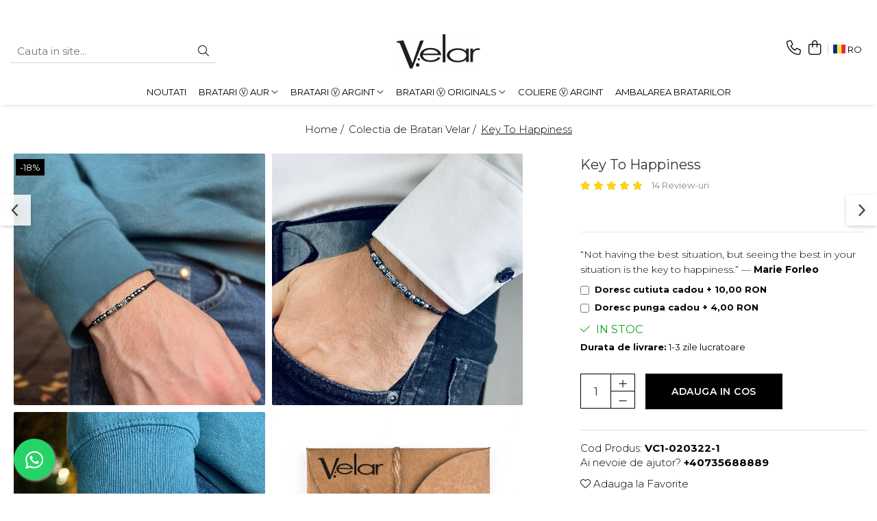

--- FILE ---
content_type: text/html; charset=UTF-8
request_url: https://www.velar.ro/key-to-happiness.html
body_size: 49824
content:
<!DOCTYPE html>

<html lang="ro-ro">

	<head>
		<meta charset="UTF-8">

		<script src="https://gomagcdn.ro/themes/fashion/js/lazysizes.min.js?v=10281402-4.247" async=""></script>

		<script>
			function g_js(callbk){typeof callbk === 'function' ? window.addEventListener("DOMContentLoaded", callbk, false) : false;}
		</script>

					<link rel="icon" sizes="48x48" href="https://gomagcdn.ro/domains2/velar.ro/files/favicon/favicon7706.png">
			<link rel="apple-touch-icon" sizes="180x180" href="https://gomagcdn.ro/domains2/velar.ro/files/favicon/favicon7706.png">
		
		<style>
			/*body.loading{overflow:hidden;}
			body.loading #wrapper{opacity: 0;visibility: hidden;}
			body #wrapper{opacity: 1;visibility: visible;transition:all .1s ease-out;}*/

			.main-header .main-menu{min-height:43px;}
			.-g-hide{visibility:hidden;opacity:0;}

					</style>
					<link rel="preconnect" href="https://fonts.googleapis.com" >
					<link rel="preconnect" href="https://fonts.gstatic.com" crossorigin>
		
		<link rel="preconnect" href="https://gomagcdn.ro"><link rel="dns-prefetch" href="https://fonts.googleapis.com" /><link rel="dns-prefetch" href="https://fonts.gstatic.com" /><link rel="dns-prefetch" href="https://connect.facebook.net" /><link rel="dns-prefetch" href="https://www.facebook.com" /><link rel="dns-prefetch" href="https://www.googletagmanager.com" /><link rel="dns-prefetch" href="https://analytics.tiktok.com" />

					<link rel="preload" as="image" href="https://gomagcdn.ro/domains2/velar.ro/files/product/large/key-to-happiness-384190.jpg"   >
					<link rel="preload" as="style" href="https://fonts.googleapis.com/css2?family=Josefin+Sans:wght@300;400;500;600;700&display=swap" fetchpriority="high" onload="this.onload=null;this.rel='stylesheet'" crossorigin>
		
		<link rel="preload" href="https://gomagcdn.ro/themes/fashion/js/plugins.js?v=10281402-4.247" as="script">

		
					<link rel="preload" href="https://www.velar.ro/theme/default.js?v=41751350696" as="script">
				
		<link rel="preload" href="https://gomagcdn.ro/themes/fashion/js/dev.js?v=10281402-4.247" as="script">

					<noscript>
				<link rel="stylesheet" href="https://fonts.googleapis.com/css2?family=Josefin+Sans:wght@300;400;500;600;700&display=swap">
			</noscript>
		
					<link rel="stylesheet" href="https://gomagcdn.ro/themes/fashion/css/main-min-v2.css?v=10281402-4.247-1" data-values='{"blockScripts": "1"}'>
		
					<link rel="stylesheet" href="https://www.velar.ro/theme/default.css?v=41751350696">
		
						<link rel="stylesheet" href="https://gomagcdn.ro/themes/fashion/css/dev-style.css?v=10281402-4.247-1">
		
		
		
		<link rel="alternate" hreflang="ro-ro" href="https://www.velar.ro/bratari-velar-toate/key-to-happiness.html"><link rel="alternate" hreflang="en" href="https://www.velar.ro/en/entire-collection/key-to-happiness.html"><link rel="alternate" hreflang="x-default" href="https://www.velar.ro/bratari-velar-toate/key-to-happiness.html">
									<!-- Google tag (gtag.js) -->
<script async src="https://www.googletagmanager.com/gtag/js?id=G-R1DTYQK23L"></script>
<script>
  window.dataLayer = window.dataLayer || [];
  function gtag(){dataLayer.push(arguments);}
  gtag('js', new Date());

  gtag('config', 'G-R1DTYQK23L');
</script>					
		<meta name="expires" content="never">
		<meta name="revisit-after" content="1 days">
					<meta name="author" content="Gomag">
				<title>Bratara din Snur Velar Key To Happiness</title>


					<meta name="robots" content="index,follow" />
						
		<meta name="description" content="Descoperă eleganța rafinată a acestei brățări handmade, realizată cu migală din snur cerat. Fiecare detaliu contează, oferind o notă subtilă de lux și stil. Alege originalitatea și frumusețea pură a acestui accesoriu">
		<meta class="viewport" name="viewport" content="width=device-width, initial-scale=1.0, user-scalable=no">
							<meta property="og:description" content="“Not having the best situation, but seeing the best in your situation is the key to happiness.” — Marie Forleo"/>
							<meta property="og:image" content="https://gomagcdn.ro/domains2/velar.ro/files/product/large/key-to-happiness-384190.jpg"/>
															<link rel="canonical" href="https://www.velar.ro/bratari-velar-toate/key-to-happiness.html" />
			<meta property="og:url" content="https://www.velar.ro/bratari-velar-toate/key-to-happiness.html"/>
						
		<meta name="distribution" content="Global">
		<meta name="owner" content="www.velar.ro">
		<meta name="publisher" content="www.velar.ro">
		<meta name="rating" content="General">
		<meta name="copyright" content="Copyright www.velar.ro 2026. All rights reserved">
		<link rel="search" href="https://www.velar.ro/opensearch.ro.xml" type="application/opensearchdescription+xml" title="Cautare"/>

		
							<script src="https://gomagcdn.ro/themes/fashion/js/jquery-2.1.4.min.js"></script>
			<script defer src="https://gomagcdn.ro/themes/fashion/js/jquery.autocomplete.js?v=20181023"></script>
			<script src="https://gomagcdn.ro/themes/fashion/js/gomag.config.js?v=10281402-4.247"></script>
			<script src="https://gomagcdn.ro/themes/fashion/js/gomag.js?v=10281402-4.247"></script>
		
													<script>
$.Gomag.bind('User/Data/AffiliateMarketing/HideTrafiLeak', function(event, data){

    $('.whatsappfloat').remove();
});
</script><script>
	var items = [];

	items.push(
		{
			id		:'VC1-020322-1',
			name	:'Key To Happiness',
			brand	:'Velar',
			category:'Colectia de Bratari Velar',
			price	:49.0000,
			google_business_vertical: 'retail'
		}
	);

	gtag('event', 'view_item', {
		items: [items],
		currency: "RON",
		value: "49.0000",
		send_to: 'AW-857004632'
	});
		gtag('event', 'page_view', {
		send_to: 'AW-857004632',
		value: 49.0000,
		items: [{
			id: 'VC1-020322-1',
			google_business_vertical: 'retail'
		}]
		});
	</script><script>	
	$(document).ready(function(){
		
		$(document).on('click', $GomagConfig.cartSummaryItemRemoveButton, function() {
			var productId = $(this).attr("data-product");
			var productSku = $(this).attr("data-productsku");
			var productPrice = $(this).attr("data-productprice");
			var productQty = $(this).attr("data-qty");
			
			gtag('event', 'remove_from_cart', {
					send_to	: 'AW-857004632',
					value	: parseFloat(productQty) * parseFloat(productPrice),
					items:[{
						id		: productSku,
						quantity: productQty,
						price	: productPrice		 
				}]
			})
			
		})
	
		$(document).on('click', $GomagConfig.checkoutItemRemoveButton, function() {
			
			var itemKey = $(this).attr('id').replace('__checkoutItemRemove','');
			var productId = $(this).data("product");
			var productSku = $(this).attr("productsku");
			var productPrice = $(this).attr("productprice");
			var productQty = $('#quantityToAdd_'+itemKey).val();
			
			gtag('event', 'remove_from_cart', {
				send_to	: 'AW-857004632',
				value	: parseFloat(productQty) * parseFloat(productPrice),
				items	:[{
					id		: productSku,
					quantity: productQty,
					price	: productPrice
				}]
			})
			
		})
	});		
	
</script>
<!-- Global site tag (gtag.js) - Google Analytics -->
<script async src="https://www.googletagmanager.com/gtag/js?id=G-R1DTYQK23L"></script>
	<script>
 window.dataLayer = window.dataLayer || [];
  function gtag(){dataLayer.push(arguments);}
    var cookieValue = '';
  var name = 'g_c_consent' + "=";
  var decodedCookie = decodeURIComponent(document.cookie);
  var ca = decodedCookie.split(';');
  for(var i = 0; i <ca.length; i++) {
	var c = ca[i];
	while (c.charAt(0) == ' ') {
	  c = c.substring(1);
	}
	if (c.indexOf(name) == 0) {
	  cookieValue = c.substring(name.length, c.length);
	}
  }



if(cookieValue == ''){
	gtag('consent', 'default', {
	  'ad_storage': 'denied',
	  'ad_user_data': 'denied',
	  'ad_personalization': 'denied',
	  'analytics_storage': 'denied',
	  'personalization_storage': 'denied',
	  'functionality_storage': 'denied',
	  'security_storage': 'denied'
	});
	} else if(cookieValue != '-1'){


			gtag('consent', 'default', {
			'ad_storage': 'granted',
			'ad_user_data': 'granted',
			'ad_personalization': 'granted',
			'analytics_storage': 'granted',
			'personalization_storage': 'granted',
			'functionality_storage': 'granted',
			'security_storage': 'granted'
		});
	} else {
	 gtag('consent', 'default', {
		  'ad_storage': 'denied',
		  'ad_user_data': 'denied',
		  'ad_personalization': 'denied',
		  'analytics_storage': 'denied',
			'personalization_storage': 'denied',
			'functionality_storage': 'denied',
			'security_storage': 'denied'
		});

		 }
</script>
<script>

	
  gtag('js', new Date());

 
$.Gomag.bind('Cookie/Policy/Consent/Denied', function(){
	gtag('consent', 'update', {
		  'ad_storage': 'denied',
		  'ad_user_data': 'denied',
		  'ad_personalization': 'denied',
		  'analytics_storage': 'denied',
			'personalization_storage': 'denied',
			'functionality_storage': 'denied',
			'security_storage': 'denied'
		});
		})
$.Gomag.bind('Cookie/Policy/Consent/Granted', function(){
	gtag('consent', 'update', {
		  'ad_storage': 'granted',
		  'ad_user_data': 'granted',
		  'ad_personalization': 'granted',
		  'analytics_storage': 'granted',
			'personalization_storage': 'granted',
			'functionality_storage': 'granted',
			'security_storage': 'granted'
		});
		})
  gtag('config', 'G-R1DTYQK23L', {allow_enhanced_conversions: true });
</script>
<script>
	function gaBuildProductVariant(product)
	{
		let _return = '';
		if(product.version != undefined)
		{
			$.each(product.version, function(i, a){
				_return += (_return == '' ? '' : ', ')+a.value;
			})
		}
		return _return;
	}

</script>
<script>
	$.Gomag.bind('Product/Add/To/Cart/After/Listing', function gaProductAddToCartLV4(event, data) {
		if(data.product !== undefined) {
			var gaProduct = false;
			if(typeof(gaProducts) != 'undefined' && gaProducts[data.product.id] != undefined)
			{
				gaProduct = gaProducts[data.product.id];

			}

			if(gaProduct == false)
			{
				gaProduct = {};
				gaProduct.item_id = data.product.id;
				gaProduct.currency = data.product.currency ? (String(data.product.currency).toLowerCase() == 'lei' ? 'RON' : data.product.currency) : 'RON';
				gaProduct.item_name =  data.product.name ;
				gaProduct.item_variant= gaBuildProductVariant(data.product);
				gaProduct.item_brand = data.product.brand;
				gaProduct.item_category = data.product.category;

			}

			gaProduct.price = parseFloat(data.product.price).toFixed(2);
			gaProduct.quantity = data.product.productQuantity;
			gtag("event", "add_to_cart", {
				currency: gaProduct.currency,
				value: parseFloat(gaProduct.price) * parseFloat(gaProduct.quantity),
				items: [
					gaProduct
				]
			});

		}
	})
	$.Gomag.bind('Product/Add/To/Cart/After/Details', function gaProductAddToCartDV4(event, data){

		if(data.product !== undefined){

			var gaProduct = false;
			if(
				typeof(gaProducts) != 'undefined'
				&&
				gaProducts[data.product.id] != undefined
			)
			{
				var gaProduct = gaProducts[data.product.id];
			}

			if(gaProduct == false)
			{
				gaProduct = {};
				gaProduct.item_id = data.product.id;
				gaProduct.currency = data.product.currency ? (String(data.product.currency).toLowerCase() == 'lei' ? 'RON' : data.product.currency) : 'RON';
				gaProduct.item_name =  data.product.name ;
				gaProduct.item_variant= gaBuildProductVariant(data.product);
				gaProduct.item_brand = data.product.brand;
				gaProduct.item_category = data.product.category;

			}

			gaProduct.price = parseFloat(data.product.price).toFixed(2);
			gaProduct.quantity = data.product.productQuantity;


			gtag("event", "add_to_cart", {
			  currency: gaProduct.currency,
			  value: parseFloat(gaProduct.price) * parseFloat(gaProduct.quantity),
			  items: [
				gaProduct
			  ]
			});
        }

	})
	 $.Gomag.bind('Product/Remove/From/Cart', function gaProductRemovedFromCartV4(event, data){
		var envData = $.Gomag.getEnvData();
		var products = envData.products;

		if(data.data.product !== undefined && products[data.data.product] !== undefined){


			var dataProduct = products[data.data.product];


			gaProduct = {};
			gaProduct.item_id = dataProduct.id;

			gaProduct.item_name =   dataProduct.name ;
			gaProduct.currency = dataProduct.currency ? (String(dataProduct.currency).toLowerCase() == 'lei' ? 'RON' : dataProduct.currency) : 'RON';
			gaProduct.item_category = dataProduct.category;
			gaProduct.item_brand = dataProduct.brand;
			gaProduct.price = parseFloat(dataProduct.price).toFixed(2);
			gaProduct.quantity = data.data.quantity;
			gaProduct.item_variant= gaBuildProductVariant(dataProduct);
			gtag("event", "remove_from_cart", {
			  currency: gaProduct.currency,
			  value: parseFloat(gaProduct.price) * parseFloat(gaProduct.quantity),
			  items: [
				gaProduct
			  ]
			});
        }

	});

	 $.Gomag.bind('Cart/Quantity/Update', function gaCartQuantityUpdateV4(event, data){
		var envData = $.Gomag.getEnvData();
		var products = envData.products;
		if(!data.data.finalQuantity || !data.data.initialQuantity)
		{
			return false;
		}
		var dataProduct = products[data.data.product];
		if(dataProduct == undefined)
		{
			return false;
		}

		gaProduct = {};
		gaProduct.item_id = dataProduct.id;
		gaProduct.currency = dataProduct.currency ? (String(dataProduct.currency).toLowerCase() == 'lei' ? 'RON' : dataProduct.currency) : 'RON';
		gaProduct.item_name =  dataProduct.name ;

		gaProduct.item_category = dataProduct.category;
		gaProduct.item_brand = dataProduct.brand;
		gaProduct.price = parseFloat(dataProduct.price).toFixed(2);
		gaProduct.item_variant= gaBuildProductVariant(dataProduct);
		if(parseFloat(data.data.initialQuantity) < parseFloat(data.data.finalQuantity))
		{
			var quantity = parseFloat(data.data.finalQuantity) - parseFloat(data.data.initialQuantity);
			gaProduct.quantity = quantity;

			gtag("event", "add_to_cart", {
			  currency: gaProduct.currency,
			  value: parseFloat(gaProduct.price) * parseFloat(gaProduct.quantity),
			  items: [
				gaProduct
			  ]
			});
		}
		else if(parseFloat(data.data.initialQuantity) > parseFloat(data.data.finalQuantity))
		{
			var quantity = parseFloat(data.data.initialQuantity) - parseFloat(data.data.finalQuantity);
			gaProduct.quantity = quantity;
			gtag("event", "remove_from_cart", {
			  currency: gaProduct.currency,
			  value: parseFloat(gaProduct.price) * parseFloat(gaProduct.quantity),
			  items: [
				gaProduct
			  ]
			});
		}

	});

</script>
<script>
!function (w, d, t) {
  w.TiktokAnalyticsObject=t;var ttq=w[t]=w[t]||[];ttq.methods=["page","track","identify","instances","debug","on","off","once","ready","alias","group","enableCookie","disableCookie","holdConsent","revokeConsent","grantConsent"],ttq.setAndDefer=function(t,e){t[e]=function(){t.push([e].concat(Array.prototype.slice.call(arguments,0)))}};for(var i=0;i<ttq.methods.length;i++)ttq.setAndDefer(ttq,ttq.methods[i]);ttq.instance=function(t){for(
var e=ttq._i[t]||[],n=0;n<ttq.methods.length;n++)ttq.setAndDefer(e,ttq.methods[n]);return e},ttq.load=function(e,n){var r="https://analytics.tiktok.com/i18n/pixel/events.js",o=n&&n.partner;ttq._i=ttq._i||{},ttq._i[e]=[],ttq._i[e]._u=r,ttq._t=ttq._t||{},ttq._t[e]=+new Date,ttq._o=ttq._o||{},ttq._o[e]=n||{};n=document.createElement("script")
;n.type="text/javascript",n.async=!0,n.src=r+"?sdkid="+e+"&lib="+t;e=document.getElementsByTagName("script")[0];e.parentNode.insertBefore(n,e)};


  ttq.load('C9AHTS3C77UC6ALAI2F0');
  ttq.page();
}(window, document, 'ttq');
</script><!-- Global site tag (gtag.js) - Google Analytics -->
	<script>
		$.Gomag.bind('Page/Load', function(){
			gtag('config', 'G-GMZRCTJVR1', {allow_enhanced_conversions: true, groups: 'gomag'  });
		})
	</script>
<script>
function gaCGBuildProductVariant(product)
	{
		let _return = '';
		if(product.version != undefined)
		{
			$.each(product.version, function(i, a){
				_return += (_return == '' ? '' : ', ')+a.value;
			})
		}
		return _return;
	}

</script>

<script>
	$.Gomag.bind('Product/Add/To/Cart/After/Listing', function gaProductAddToCartLGCV4(event, data){
		if(data.product !== undefined){

			var gaProduct = false;
			if(typeof(gaProducts) != 'undefined' && gaProducts[data.product.id] != undefined)
			{
				gaProduct = gaProducts[data.product.id];

			}

			if(gaProduct == false)
			{
				gaProduct = {};
				gaProduct.item_id = data.product.id;
				gaProduct.currency = data.product.currency ? data.product.currency : 'RON';
				gaProduct.item_name = data.product.sku;
				gaProduct.item_variant= gaCGBuildProductVariant(data.product);
				gaProduct.item_brand = data.product.brand;
				gaProduct.item_category = data.product.category;

			}

			gaProduct.price = parseFloat(data.product.price).toFixed(2);
			gaProduct.quantity = data.product.productQuantity;

			gtag("event", "add_to_cart", {
				send_to: 'gomag',
				currency: gaProduct.currency,
				value: parseFloat(gaProduct.price) * parseFloat(gaProduct.quantity),
				items: [
					gaProduct
				]
			});

        }
	})
	$.Gomag.bind('Product/Add/To/Cart/After/Details', function gaProductAddToCartDGCV4(event, data){

		if(data.product !== undefined){

			var gaProduct = false;
			if(
				typeof(gaProducts) != 'undefined'
				&&
				gaProducts[data.product.id] != undefined
			)
			{
				var gaProduct = gaProducts[data.product.id];
			}

			if(gaProduct == false)
			{
				gaProduct = {};
				gaProduct.item_id = data.product.id;
				gaProduct.currency = data.product.currency ? data.product.currency : 'RON';
				gaProduct.item_name =data.product.sku;

				gaProduct.item_variant= gaCGBuildProductVariant(data.product);
				gaProduct.item_brand = data.product.brand;
				gaProduct.item_category = data.product.category;

			}

			gaProduct.price = parseFloat(data.product.price).toFixed(2);
			gaProduct.quantity = data.product.productQuantity;




			gtag("event", "add_to_cart", {
				send_to: 'gomag',
				currency: gaProduct.currency,
				value: parseFloat(gaProduct.price) * parseFloat(gaProduct.quantity),
				items: [
					gaProduct
				]
			});
        }

	})
	 $.Gomag.bind('Product/Remove/From/Cart', function gaProductRemovedFromCartGCV4(event, data){
		var envData = $.Gomag.getEnvData();
		var products = envData.products;

		if(data.data.product !== undefined && products[data.data.product] !== undefined){


			var dataProduct = products[data.data.product];


			gaProduct = {};
			gaProduct.item_id = dataProduct.id;

			gaProduct.item_name = dataProduct.sku;
			gaProduct.currency = dataProduct.currency;
			gaProduct.item_category = dataProduct.category;
			gaProduct.item_brand = dataProduct.brand;
			gaProduct.price = parseFloat(dataProduct.price).toFixed(2);
			gaProduct.item_variant= gaCGBuildProductVariant(dataProduct);
			gaProduct.quantity = data.data.quantity;
			gtag("event", "remove_from_cart", {
				send_to: 'gomag',
			  currency: gaProduct.currency,
			  value: parseFloat(gaProduct.price) * parseFloat(gaProduct.quantity),
			  items: [
				gaProduct
			  ]
			});
        }

	});

	 $.Gomag.bind('Cart/Quantity/Update', function gaCartQuantityUpdateV4(event, data){
		var envData = $.Gomag.getEnvData();
		var products = envData.products;
		if(!data.data.finalQuantity || !data.data.initialQuantity)
		{
			return false;
		}
		var dataProduct = products[data.data.product];
		if(dataProduct == undefined)
		{
			return false;
		}

		gaProduct = {};
		gaProduct.item_id = dataProduct.id;
		gaProduct.currency = dataProduct.currency ? dataProduct.currency : 'RON';
		gaProduct.item_name = dataProduct.sku;
		gaProduct.item_variant= gaCGBuildProductVariant(dataProduct);
		gaProduct.item_category = dataProduct.category;
		gaProduct.item_brand = dataProduct.brand;
		gaProduct.price = parseFloat(dataProduct.price).toFixed(2);

		if(parseFloat(data.data.initialQuantity) < parseFloat(data.data.finalQuantity))
		{
			var quantity = parseFloat(data.data.finalQuantity) - parseFloat(data.data.initialQuantity);
			gaProduct.quantity = quantity;

			gtag("event", "add_to_cart", {
				send_to: 'gomag',
				currency: gaProduct.currency,
				value: parseFloat(gaProduct.price) * parseFloat(gaProduct.quantity),
				items: [
					gaProduct
				]
			});
		}
		else if(parseFloat(data.data.initialQuantity) > parseFloat(data.data.finalQuantity))
		{
			var quantity = parseFloat(data.data.initialQuantity) - parseFloat(data.data.finalQuantity);
			gaProduct.quantity = quantity;
			gtag("event", "remove_from_cart", {
				send_to: 'gomag',
			  currency: gaProduct.currency,
			  value: parseFloat(gaProduct.price) * parseFloat(gaProduct.quantity),
			  items: [
				gaProduct
			  ]
			});
		}

	});

</script>
<script>
gtag('config', 'AW-16856836473');
</script><script>
	$.Gomag.bind('Product/Add/To/Cart/After/Listing', function(event, data){
		if(data.product !== undefined){
			gtag('event', 'add_to_cart', {
				send_to	: 'AW-16856836473',
				value	: parseFloat(data.product.productQuantity) * parseFloat(data.product.price),
				items	:[{
					id		: data.product.id,
					name	: data.product.name,
					brand	: data.product.brand,
					category: data.product.category,
					quantity: data.product.productQuantity,
					price	: parseFloat(data.product.price).toFixed(2)
				 
			}]
		   })
        }
	})
	$.Gomag.bind('Product/Add/To/Cart/After/Details', function(event, data){
		
		if(data.product !== undefined){
			gtag('event', 'add_to_cart', {
				send_to: 'AW-16856836473',
				value: parseFloat(data.product.productQuantity) * parseFloat(data.product.price),
				items: [{
					id: data.product.id,
					name		: data.product.name,
					brand		: data.product.brand,
					category	: data.product.category,
					quantity	: data.product.productQuantity,
					price		: parseFloat(data.product.price).toFixed(2)
				}]	
			})
		}
	})
   
</script><meta name="google-site-verification" content="g-9ljf7iosyWSbUtLpcE08Fk_A0lBkl4LolTdrKi6m4" /><script>
function gmsc(name, value)
{
	if(value != undefined && value)
	{
		var expires = new Date();
		expires.setTime(expires.getTime() + parseInt(3600*24*1000*90));
		document.cookie = encodeURIComponent(name) + "=" + encodeURIComponent(value) + '; expires='+ expires.toUTCString() + "; path=/";
	}
}
let gmqs = window.location.search;
let gmup = new URLSearchParams(gmqs);
gmsc('g_sc', gmup.get('shop_campaign'));
gmsc('shop_utm_campaign', gmup.get('utm_campaign'));
gmsc('shop_utm_medium', gmup.get('utm_medium'));
gmsc('shop_utm_source', gmup.get('utm_source'));
</script><!-- Google Tag Manager -->
    <script>(function(w,d,s,l,i){w[l]=w[l]||[];w[l].push({'gtm.start':
    new Date().getTime(),event:'gtm.js'});var f=d.getElementsByTagName(s)[0],
    j=d.createElement(s),dl=l!='dataLayer'?'&l='+l:'';j.async=true;j.src=
    'https://www.googletagmanager.com/gtm.js?id='+i+dl;f.parentNode.insertBefore(j,f);
    })(window,document,'script','dataLayer','G-R1DTYQK23L');</script>
    <!-- End Google Tag Manager --><script>
window.dataLayer = window.dataLayer || [];
window.gtag = window.gtag || function(){dataLayer.push(arguments);}
</script><script>
        (function(d, s, i) {
            var f = d.getElementsByTagName(s)[0], j = d.createElement(s);
            j.async = true;
            j.src = "https://t.themarketer.com/t/j/" + i;
            f.parentNode.insertBefore(j, f);
        })(document, "script", "Z1W7MZHM");
    </script><!-- Facebook Pixel Code -->
				<script>
				!function(f,b,e,v,n,t,s){if(f.fbq)return;n=f.fbq=function(){n.callMethod?
				n.callMethod.apply(n,arguments):n.queue.push(arguments)};if(!f._fbq)f._fbq=n;
				n.push=n;n.loaded=!0;n.version="2.0";n.queue=[];t=b.createElement(e);t.async=!0;
				t.src=v;s=b.getElementsByTagName(e)[0];s.parentNode.insertBefore(t,s)}(window,
				document,"script","//connect.facebook.net/en_US/fbevents.js");

				fbq("init", "180012862859174");
				fbq("track", "PageView");</script>
				<!-- End Facebook Pixel Code -->
				<script>
				$.Gomag.bind('User/Ajax/Data/Loaded', function(event, data){
					if(data != undefined && data.data != undefined)
					{
						var eventData = data.data;
						if(eventData.facebookUserData != undefined)
						{
							$('body').append(eventData.facebookUserData);
						}
					}
				})
				</script>
				<script>
	$.Gomag.bind('Product/Add/To/Cart/After/Listing', function(event, data){
		if(data.product !== undefined){
			gtag('event', 'add_to_cart', {
				send_to	: 'AW-857004632',
				value	: parseFloat(data.product.productQuantity) * parseFloat(data.product.price),
				items	:[{
					id		: data.product.sku,
					name	: data.product.name,
					brand	: data.product.brand,
					category: data.product.category,
					quantity: data.product.productQuantity,
					price	: data.product.price
				 
			}]
		   })
        }
	})
	$.Gomag.bind('Product/Add/To/Cart/After/Details', function(event, data){
		
		if(data.product !== undefined){
			gtag('event', 'add_to_cart', {
				send_to: 'AW-857004632',
				value: parseFloat(data.product.productQuantity) * parseFloat(data.product.price),
				items: [{
					id: data.product.sku,
					name		: data.product.name,
					brand		: data.product.brand,
					category	: data.product.category,
					quantity	: data.product.productQuantity,
					price		: data.product.price
				}]	
			})
		}
	})
   
</script>					
		
	</head>

	<body class="" style="">

		<script >
			function _addCss(url, attribute, value, loaded){
				var _s = document.createElement('link');
				_s.rel = 'stylesheet';
				_s.href = url;
				_s.type = 'text/css';
				if(attribute)
				{
					_s.setAttribute(attribute, value)
				}
				if(loaded){
					_s.onload = function(){
						var dom = document.getElementsByTagName('body')[0];
						//dom.classList.remove('loading');
					}
				}
				var _st = document.getElementsByTagName('link')[0];
				_st.parentNode.insertBefore(_s, _st);
			}
			//_addCss('https://fonts.googleapis.com/css2?family=Open+Sans:ital,wght@0,300;0,400;0,600;0,700;1,300;1,400&display=swap');
			_addCss('https://gomagcdn.ro/themes/_fonts/Open-Sans.css');

		</script>
		<script>
				/*setTimeout(
				  function()
				  {
				   document.getElementsByTagName('body')[0].classList.remove('loading');
				  }, 1000);*/
		</script>
							
		
		<div id="wrapper">
			<!-- BLOCK:30e76511c9219438a1758c8341d78f58 start -->
<div id="_cartSummary" class="hide"></div>

<script >
	$(document).ready(function() {

		$(document).on('keypress', '.-g-input-loader', function(){
			$(this).addClass('-g-input-loading');
		})

		$.Gomag.bind('Product/Add/To/Cart/After', function(eventResponse, properties)
		{
									var data = JSON.parse(properties.data);
			$('.q-cart').html(data.quantity);
			if(parseFloat(data.quantity) > 0)
			{
				$('.q-cart').removeClass('hide');
			}
			else
			{
				$('.q-cart').addClass('hide');
			}
			$('.cartPrice').html(data.subtotal + ' ' + data.currency);
			$('.cartProductCount').html(data.quantity);


		})
		$('#_cartSummary').on('updateCart', function(event, cart) {
			var t = $(this);

			$.get('https://www.velar.ro/cart-update', {
				cart: cart
			}, function(data) {

				$('.q-cart').html(data.quantity);
				if(parseFloat(data.quantity) > 0)
				{
					$('.q-cart').removeClass('hide');
				}
				else
				{
					$('.q-cart').addClass('hide');
				}
				$('.cartPrice').html(data.subtotal + ' ' + data.currency);
				$('.cartProductCount').html(data.quantity);
			}, 'json');
			window.ga = window.ga || function() {
				(ga.q = ga.q || []).push(arguments)
			};
			ga('send', 'event', 'Buton', 'Click', 'Adauga_Cos');
		});

		if(window.gtag_report_conversion) {
			$(document).on("click", 'li.phone-m', function() {
				var phoneNo = $('li.phone-m').children( "a").attr('href');
				gtag_report_conversion(phoneNo);
			});

		}

	});
</script>


	<div class="cart-dd cart-side _cartShow cart-closed"></div>

<header class="main-header container-bg clearfix" data-block="headerBlock">
	<div class="discount-tape container-h full -g-hide" id="_gomagHellobar">
<style>
.discount-tape{position: relative;width:100%;padding:0;text-align:center;font-size:14px;overflow: hidden;z-index:99;}
.discount-tape a{color: #fff;}
.Gomag-HelloBar{padding:10px;}
@media screen and (max-width: 767px){.discount-tape{font-size:13px;}}
</style>
<div class="Gomag-HelloBar" style="background: #852b2b;color: #fff;">
	<a href="https://www.velar.ro/info-transport" rel="nofollow" style="color: #fff;">
		Reduceri promotionale de iarna. Livrare in 1-2 zile -Vezi detalii-
			</a>
	</div>
<div class="clear"></div>
</div>

		
	<div class="top-head-bg container-h full">

		<div class="top-head container-h">
			<div class="row">
				<div class="col-sm-2 col-xs-12 logo-h">
					
	<a href="https://www.velar.ro" id="logo" data-pageId="2">
		<img src="https://gomagcdn.ro/domains2/velarro/files/company/logo-velar-955156242094426115.png" fetchpriority="high" class="img-responsive" alt="Velar" title="Velar" width="200" height="50" style="width:auto;">
	</a>
				</div>
				<div class="col-sm-4 col-xs-7 main search-form-box">
					
<form name="search-form" class="search-form" action="https://www.velar.ro/produse" id="_searchFormMainHeader">

	<input id="_autocompleteSearchMainHeader" name="c" class="input-placeholder -g-input-loader" type="text" placeholder="Cauta in site..." aria-label="Search"  value="">
	<button id="_doSearch" class="search-button" aria-hidden="true">
		<i class="fa fa-search" aria-hidden="true"></i>
	</button>

				<script >
			$(document).ready(function() {

				$('#_autocompleteSearchMainHeader').autocomplete({
					serviceUrl: 'https://www.velar.ro/autocomplete',
					minChars: 2,
					deferRequestBy: 700,
					appendTo: '#_searchFormMainHeader',
					width: parseInt($('#_doSearch').offset().left) - parseInt($('#_autocompleteSearchMainHeader').offset().left),
					formatResult: function(suggestion, currentValue) {
						return suggestion.value;
					},
					onSelect: function(suggestion) {
						$(this).val(suggestion.data);
					},
					onSearchComplete: function(suggestion) {
						$(this).removeClass('-g-input-loading');
					}
				});
				$(document).on('click', '#_doSearch', function(e){
					e.preventDefault();
					if($('#_autocompleteSearchMainHeader').val() != '')
					{
						$('#_searchFormMainHeader').submit();
					}
				})
			});
		</script>
	

</form>
				</div>
				<div class="col-xs-5 acount-section">
					
<ul>
	<li class="search-m hide">
		<a href="#" class="-g-no-url" aria-label="Cauta in site..." data-pageId="">
			<i class="fa fa-search search-open" aria-hidden="true"></i>
			<i style="display:none" class="fa fa-times search-close" aria-hidden="true"></i>
		</a>
	</li>
	<li class="-g-user-icon -g-user-icon-empty">
			
	</li>
	
				<li class="contact-header">
			<a href="tel:+40735688889" aria-label="Contacteaza-ne" data-pageId="3">
				<i class="fa fa-phone" aria-hidden="true"></i>
								<span>+40735688889</span>
			</a>
		</li>
			<li class="wishlist-header hide">
		<a href="https://www.velar.ro/wishlist" aria-label="Wishlist" data-pageId="28">
			<span class="-g-wishlist-product-count -g-hide"></span>
			<i class="fa fa-heart-o" aria-hidden="true"></i>
			<span class="">Favorite</span>
		</a>
	</li>
	<li class="cart-header-btn cart">
		<a class="cart-drop _showCartHeader" href="https://www.velar.ro/cos-de-cumparaturi" aria-label="Cos de cumparaturi">
			<span class="q-cart hide">0</span>
			<i class="fa fa-shopping-bag" aria-hidden="true"></i>
			<span class="count cartPrice">0,00
				
			</span>
		</a>
			</li>

			<li class="international-header">
			<span class="flag-select">
				<img src="https://gomagcdn.ro/themes/fashion/gfx/ro-i.png" style="margin-bottom: 3px;" height="13" width="18" alt="Ro"> RO			</span>
			<ul class="flag-drop">
								<li class="language-header">
				<span class="international-title">Limba</span>
					<ul class="international-holder">
													<li>
								<a class="text-default" data-lang="ro" href="https://www.velar.ro" aria-label="Limba ro">
									<img src="https://gomagcdn.ro/themes/fashion/gfx/ro-i.png" height="13" width="18" alt="ro">
									Romana
								</a>
							</li>
													<li>
								<a class="text-default" data-lang="en" href="https://www.velar.ro/en" aria-label="Limba en">
									<img src="https://gomagcdn.ro/themes/fashion/gfx/en-i.png" height="13" width="18" alt="en">
									English
								</a>
							</li>
											</ul>
				</li>
											</ul>
		</li>
	</ul>

	<script>
		$(document).ready(function() {
			//Cart
							$.Gomag.bind('Product/Add/To/Cart/Validate', function(){
					if($('#-g-cart-dropdown').length)
					{
						$('.close-side-cart').click();
						$('#-g-cart-dropdown').remove();
					}
				})
				$(document).on('click', '.cart', function(e){
					e.preventDefault();
					$.Gomag.showCartSummary('div._cartShow');
					if($('.cart-side').length){
						$('.menu-wrapper').addClass('cart_side_opened');
					}
				});
				$(document).on('click', '.close-side-cart', function(){
					$.Gomag.hideCartSummary('div._cartShow');
					$('div._cartShow').removeClass('cart-open');
					if($('.cart-side').length){
						$('.menu-wrapper').removeClass('cart_side_opened');
					}
					$.Gomag.getUserAjaxData();
				});
						$(document).on('click', '.dropdown-toggle', function() {
				window.location = $(this).attr('href');
			})
		})
	</script>

				</div>
				<div class="col-xs-5 navigation-holder">
					
<div id="navigation">
	<nav id="main-menu" class="main-menu container-h full clearfix">
		<a href="#" class="menu-trg -g-no-url" title="Produse">
			<span>&nbsp;</span>
		</a>
		
<div class="container-h nav-menu-hh clearfix">

	<!-- BASE MENU -->
	<ul class="
			nav-menu base-menu container-h
			
			
		">

		

			
		<li class="menu-drop __GomagMM ">
								<a
						href="https://www.velar.ro/noutati-47"
						class="    "
						rel="  "
						
						title="Noutati"
						data-Gomag=''
						data-block-name="mainMenuD0"  data-block="mainMenuD" data-pageId= "47">
												<span class="list">Noutati</span>
					</a>
				
		</li>
		
		<li class="menu-drop __GomagMM ">
							<a
					href="https://www.velar.ro/bratari-aur"
					class="  "
					rel="  "
					
					title="Bratari Ⓥ Aur"
					data-Gomag=''
					data-block-name="mainMenuD0"
					data-pageId= "32"
					data-block="mainMenuD">
											<span class="list">Bratari Ⓥ Aur</span>
						<i class="fa fa-angle-down"></i>
				</a>

									<div class="menu-dd">
										<ul class="drop-list clearfix w100">
																																						<li class="fl">
										<div class="col">
											<p class="title">
												<a
												href="https://www.velar.ro/toate-36-4"
												class="title    "
												rel="  "
												
												title="Toate"
												data-Gomag=''
												data-block-name="mainMenuD1"
												data-block="mainMenuD"
												data-pageId= "80"
												>
																										Toate
												</a>
											</p>
																						
										</div>
									</li>
																																<li class="fl">
										<div class="col">
											<p class="title">
												<a
												href="https://www.velar.ro/barbati-35-4"
												class="title    "
												rel="  "
												
												title="Barbati"
												data-Gomag=''
												data-block-name="mainMenuD1"
												data-block="mainMenuD"
												data-pageId= "80"
												>
																										Barbati
												</a>
											</p>
																						
										</div>
									</li>
																																<li class="fl">
										<div class="col">
											<p class="title">
												<a
												href="https://www.velar.ro/femei-34-4"
												class="title    "
												rel="  "
												
												title="Femei"
												data-Gomag=''
												data-block-name="mainMenuD1"
												data-block="mainMenuD"
												data-pageId= "80"
												>
																										Femei
												</a>
											</p>
																						
										</div>
									</li>
																																<li class="fl">
										<div class="col">
											<p class="title">
												<a
												href="https://www.velar.ro/bratari-picior-aur"
												class="title    "
												rel="  "
												
												title="Bratari de Picior"
												data-Gomag=''
												data-block-name="mainMenuD1"
												data-block="mainMenuD"
												data-pageId= "80"
												>
																										Bratari de Picior
												</a>
											</p>
																						
										</div>
									</li>
																													</ul>
																	</div>
									
		</li>
		
		<li class="menu-drop __GomagMM ">
							<a
					href="https://www.velar.ro/bratari-argint"
					class="  "
					rel="  "
					
					title="Bratari Ⓥ Argint"
					data-Gomag=''
					data-block-name="mainMenuD0"
					data-pageId= "39"
					data-block="mainMenuD">
											<span class="list">Bratari Ⓥ Argint</span>
						<i class="fa fa-angle-down"></i>
				</a>

									<div class="menu-dd">
										<ul class="drop-list clearfix w100">
																																						<li class="fl">
										<div class="col">
											<p class="title">
												<a
												href="https://www.velar.ro/toate-41-4"
												class="title    "
												rel="  "
												
												title="Toate"
												data-Gomag=''
												data-block-name="mainMenuD1"
												data-block="mainMenuD"
												data-pageId= "80"
												>
																										Toate
												</a>
											</p>
																						
										</div>
									</li>
																																<li class="fl">
										<div class="col">
											<p class="title">
												<a
												href="https://www.velar.ro/barbati-43-4"
												class="title    "
												rel="  "
												
												title="Barbati"
												data-Gomag=''
												data-block-name="mainMenuD1"
												data-block="mainMenuD"
												data-pageId= "80"
												>
																										Barbati
												</a>
											</p>
																						
										</div>
									</li>
																																<li class="fl">
										<div class="col">
											<p class="title">
												<a
												href="https://www.velar.ro/femei-42-4"
												class="title    "
												rel="  "
												
												title="Femei"
												data-Gomag=''
												data-block-name="mainMenuD1"
												data-block="mainMenuD"
												data-pageId= "80"
												>
																										Femei
												</a>
											</p>
																						
										</div>
									</li>
																																<li class="fl">
										<div class="col">
											<p class="title">
												<a
												href="https://www.velar.ro/bratari-cod-morse-argint"
												class="title    "
												rel="  "
												
												title="Cod Morse"
												data-Gomag=''
												data-block-name="mainMenuD1"
												data-block="mainMenuD"
												data-pageId= "80"
												>
																										Cod Morse
												</a>
											</p>
																						
										</div>
									</li>
																													</ul>
																	</div>
									
		</li>
		
		<li class="menu-drop __GomagMM ">
							<a
					href="https://www.velar.ro/bratari-originals"
					class="  "
					rel="  "
					
					title="Bratari Ⓥ Originals"
					data-Gomag=''
					data-block-name="mainMenuD0"
					data-pageId= "3"
					data-block="mainMenuD">
											<span class="list">Bratari Ⓥ Originals</span>
						<i class="fa fa-angle-down"></i>
				</a>

									<div class="menu-dd">
										<ul class="drop-list clearfix w100">
																																						<li class="fl">
										<div class="col">
											<p class="title">
												<a
												href="https://www.velar.ro/toate-7-4"
												class="title    "
												rel="  "
												
												title="Toate"
												data-Gomag=''
												data-block-name="mainMenuD1"
												data-block="mainMenuD"
												data-pageId= "80"
												>
																										Toate
												</a>
											</p>
																						
										</div>
									</li>
																																<li class="fl">
										<div class="col">
											<p class="title">
												<a
												href="https://www.velar.ro/colectia-originals"
												class="title    "
												rel="  "
												
												title="Colectia Originals"
												data-Gomag=''
												data-block-name="mainMenuD1"
												data-block="mainMenuD"
												data-pageId= "80"
												>
																										Colectia Originals
												</a>
											</p>
																						
										</div>
									</li>
																																<li class="fl">
										<div class="col">
											<p class="title">
												<a
												href="https://www.velar.ro/colectia-black"
												class="title    "
												rel="  "
												
												title="Colectia Black"
												data-Gomag=''
												data-block-name="mainMenuD1"
												data-block="mainMenuD"
												data-pageId= "80"
												>
																										Colectia Black
												</a>
											</p>
																						
										</div>
									</li>
																																<li class="fl">
										<div class="col">
											<p class="title">
												<a
												href="https://www.velar.ro/colectia-pietre-semipretioase"
												class="title    "
												rel="  "
												
												title="Colectia Pietre Semipretioase"
												data-Gomag=''
												data-block-name="mainMenuD1"
												data-block="mainMenuD"
												data-pageId= "80"
												>
																										Colectia Pietre Semipretioase
												</a>
											</p>
																						
										</div>
									</li>
																																<li class="fl">
										<div class="col">
											<p class="title">
												<a
												href="https://www.velar.ro/bratari-pe-snur-elastic"
												class="title    "
												rel="  "
												
												title="Bratari pe Snur Elastic"
												data-Gomag=''
												data-block-name="mainMenuD1"
												data-block="mainMenuD"
												data-pageId= "80"
												>
																										Bratari pe Snur Elastic
												</a>
											</p>
																						
										</div>
									</li>
																																<li class="fl">
										<div class="col">
											<p class="title">
												<a
												href="https://www.velar.ro/colectia-charms-cu-accesorii"
												class="title    "
												rel="  "
												
												title="Colectia Charms (Cu accesorii)"
												data-Gomag=''
												data-block-name="mainMenuD1"
												data-block="mainMenuD"
												data-pageId= "80"
												>
																										Colectia Charms (Cu accesorii)
												</a>
											</p>
																						
										</div>
									</li>
																																<li class="fl">
										<div class="col">
											<p class="title">
												<a
												href="https://www.velar.ro/colectia-cod-morse-mesaj-ascuns"
												class="title    "
												rel="  "
												
												title="Colectia Cod Morse (Mesaj ascuns)"
												data-Gomag=''
												data-block-name="mainMenuD1"
												data-block="mainMenuD"
												data-pageId= "80"
												>
																										Colectia Cod Morse (Mesaj ascuns)
												</a>
											</p>
																						
										</div>
									</li>
																																<li class="fl">
										<div class="col">
											<p class="title">
												<a
												href="https://www.velar.ro/copii-21-4"
												class="title    "
												rel="  "
												
												title="Copii"
												data-Gomag=''
												data-block-name="mainMenuD1"
												data-block="mainMenuD"
												data-pageId= "80"
												>
																										Copii
												</a>
											</p>
																						
										</div>
									</li>
																																<li class="fl">
										<div class="col">
											<p class="title">
												<a
												href="https://www.velar.ro/colectia-packs-seturi"
												class="title    "
												rel="  "
												
												title="Colectia Packs (Seturi)"
												data-Gomag=''
												data-block-name="mainMenuD1"
												data-block="mainMenuD"
												data-pageId= "80"
												>
																										Colectia Packs (Seturi)
												</a>
											</p>
																						
										</div>
									</li>
																													</ul>
																	</div>
									
		</li>
		
		<li class="menu-drop __GomagMM ">
								<a
						href="https://www.velar.ro/coliere-argint"
						class="    "
						rel="  "
						
						title="Coliere Ⓥ Argint"
						data-Gomag=''
						data-block-name="mainMenuD0"  data-block="mainMenuD" data-pageId= "46">
												<span class="list">Coliere Ⓥ Argint</span>
					</a>
				
		</li>
						
		

	
		<li class="menu-drop __GomagSM   ">

			<a
				href="https://www.velar.ro/ambalarea-bratarilor"
				rel="  "
				
				title="Ambalarea Bratarilor"
				data-Gomag=''
				data-block="mainMenuD"
				data-pageId= "101"
				class=" "
			>
								Ambalarea Bratarilor
							</a>
					</li>
	
		
	</ul> <!-- end of BASE MENU -->

</div>		<ul class="mobile-icon fr">

							<li class="phone-m">
					<a href="tel:+40735688889" title="Contacteaza-ne">
												<i class="fa fa-phone" aria-hidden="true"></i>
					</a>
				</li>
									<li class="user-m -g-user-icon -g-user-icon-empty">
			</li>
			<li class="wishlist-header-m hide">
				<a href="https://www.velar.ro/wishlist">
					<span class="-g-wishlist-product-count"></span>
					<i class="fa fa-heart-o" aria-hidden="true"></i>

				</a>
			</li>
			<li class="cart-m">
				<a href="https://www.velar.ro/cos-de-cumparaturi" aria-label="Cos de cumparaturi">
					<span class="q-cart hide">0</span>
					<i class="fa fa-shopping-bag" aria-hidden="true"></i>
				</a>
			</li>
			<li class="search-m">
				<a href="#" class="-g-no-url" aria-label="Cauta in site...">
					<i class="fa fa-search search-open" aria-hidden="true"></i>
					<i style="display:none" class="fa fa-times search-close" aria-hidden="true"></i>
				</a>
			</li>
						<li class="international-header">
				<span class="flag-select">
					<img src="https://gomagcdn.ro/themes/fashion/gfx/ro-i.png" style="margin-bottom: 3px;" height="13" width="18" alt="Ro"> RO				</span>
				<ul class="flag-drop">
										<li class="language-header">
					<span class="international-title">Limba</span>
						<ul class="international-holder">
															<li>
									<a class="text-default" data-lang="ro" href="https://www.velar.ro">
										<img src="https://gomagcdn.ro/themes/fashion/gfx/ro-i.png" height="13" width="18" alt="ro">
										Romana
									</a>
								</li>
															<li>
									<a class="text-default" data-lang="en" href="https://www.velar.ro/en">
										<img src="https://gomagcdn.ro/themes/fashion/gfx/en-i.png" height="13" width="18" alt="en">
										English
									</a>
								</li>
													</ul>
					</li>
														</ul>
			</li>
				</ul>
	</nav>
	<!-- end main-nav -->

	<div style="display:none" class="search-form-box search-toggle">
		<form name="search-form" class="search-form" action="https://www.velar.ro/produse" id="_searchFormMobileToggle">
			<input id="_autocompleteSearchMobileToggle" name="c" class="input-placeholder -g-input-loader" type="text" autofocus="autofocus" value="" placeholder="Cauta in site..." aria-label="Search">
			<button id="_doSearchMobile" class="search-button" aria-hidden="true">
				<i class="fa fa-search" aria-hidden="true"></i>
			</button>

										<script >
					$(document).ready(function() {
						$('#_autocompleteSearchMobileToggle').autocomplete({
							serviceUrl: 'https://www.velar.ro/autocomplete',
							minChars: 2,
							deferRequestBy: 700,
							appendTo: '#_searchFormMobileToggle',
							width: parseInt($('#_doSearchMobile').offset().left) - parseInt($('#_autocompleteSearchMobileToggle').offset().left),
							formatResult: function(suggestion, currentValue) {
								return suggestion.value;
							},
							onSelect: function(suggestion) {
								$(this).val(suggestion.data);
							},
							onSearchComplete: function(suggestion) {
								$(this).removeClass('-g-input-loading');
							}
						});

						$(document).on('click', '#_doSearchMobile', function(e){
							e.preventDefault();
							if($('#_autocompleteSearchMobileToggle').val() != '')
							{
								$('#_searchFormMobileToggle').submit();
							}
						})
					});
				</script>
			
		</form>
	</div>
</div>
				</div>
			</div>
		</div>
	</div>

</header>
<!-- end main-header --><!-- BLOCK:30e76511c9219438a1758c8341d78f58 end -->
			
<script >
	$.Gomag.bind('Product/Add/To/Cart/Validate', function(response, isValid)
	{
		$($GomagConfig.versionAttributesName).removeClass('versionAttributeError');

		if($($GomagConfig.versionAttributesSelectSelector).length && !$($GomagConfig.versionAttributesSelectSelector).val())
		{

			if ($($GomagConfig.versionAttributesHolder).position().top < jQuery(window).scrollTop()){
				//scroll up
				 $([document.documentElement, document.body]).animate({
					scrollTop: $($GomagConfig.versionAttributesHolder).offset().top - 55
				}, 1000, function() {
					$($GomagConfig.versionAttributesName).addClass('versionAttributeError');
				});
			}
			else if ($($GomagConfig.versionAttributesHolder).position().top + $($GomagConfig.versionAttributesHolder).height() >
				$(window).scrollTop() + (
					window.innerHeight || document.documentElement.clientHeight
				)) {
				//scroll down
				$('html,body').animate({
					scrollTop: $($GomagConfig.versionAttributesHolder).position().top - (window.innerHeight || document.documentElement.clientHeight) + $($GomagConfig.versionAttributesHolder).height() -55 }, 1000, function() {
					$($GomagConfig.versionAttributesName).addClass('versionAttributeError');
				}
				);
			}
			else{
				$($GomagConfig.versionAttributesName).addClass('versionAttributeError');
			}

			isValid.noError = false;
		}
		if($($GomagConfig.versionAttributesSelector).length && !$('.'+$GomagConfig.versionAttributesActiveSelectorClass).length)
		{

			if ($($GomagConfig.versionAttributesHolder).position().top < jQuery(window).scrollTop()){
				//scroll up
				 $([document.documentElement, document.body]).animate({
					scrollTop: $($GomagConfig.versionAttributesHolder).offset().top - 55
				}, 1000, function() {
					$($GomagConfig.versionAttributesName).addClass('versionAttributeError');
				});
			}
			else if ($($GomagConfig.versionAttributesHolder).position().top + $($GomagConfig.versionAttributesHolder).height() >
				$(window).scrollTop() + (
					window.innerHeight || document.documentElement.clientHeight
				)) {
				//scroll down
				$('html,body').animate({
					scrollTop: $($GomagConfig.versionAttributesHolder).position().top - (window.innerHeight || document.documentElement.clientHeight) + $($GomagConfig.versionAttributesHolder).height() -55 }, 1000, function() {
					$($GomagConfig.versionAttributesName).addClass('versionAttributeError');
				}
				);
			}
			else{
				$($GomagConfig.versionAttributesName).addClass('versionAttributeError');
			}

			isValid.noError = false;
		}
	});
	$.Gomag.bind('Page/Load', function removeSelectedVersionAttributes(response, settings) {
		/* remove selection for versions */
		if((settings.doNotSelectVersion != undefined && settings.doNotSelectVersion === true) && $($GomagConfig.versionAttributesSelector).length && !settings.reloadPageOnVersionClick) {
			$($GomagConfig.versionAttributesSelector).removeClass($GomagConfig.versionAttributesActiveSelectorClass);
		}

		if((settings.doNotSelectVersion != undefined && settings.doNotSelectVersion === true) && $($GomagConfig.versionAttributesSelectSelector).length) {
			var selected = settings.reloadPageOnVersionClick != undefined && settings.reloadPageOnVersionClick ? '' : 'selected="selected"';

			$($GomagConfig.versionAttributesSelectSelector).prepend('<option value="" ' + selected + '>Selectati</option>');
		}
	});
	$(document).ready(function() {
		function is_touch_device2() {
			return (('ontouchstart' in window) || (navigator.MaxTouchPoints > 0) || (navigator.msMaxTouchPoints > 0));
		};

		
		$.Gomag.bind('Product/Details/After/Ajax/Load', function(e, payload)
		{
			let reinit = payload.reinit;
			let response = payload.response;

			if(reinit){
				$('.thumb-h:not(.horizontal):not(.vertical)').insertBefore('.vertical-slide-img');

				var hasThumb = $('.thumb-sld').length > 0;

				$('.prod-lg-sld:not(.disabled)').slick({
					slidesToShow: 1,
					slidesToScroll: 1,
					//arrows: false,
					fade: true,
					//cssEase: 'linear',
					dots: true,
					infinite: false,
					draggable: false,
					dots: true,
					//adaptiveHeight: true,
					asNavFor: hasThumb ? '.thumb-sld' : null
				/*}).on('afterChange', function(event, slick, currentSlide, nextSlide){
					if($( window ).width() > 800 ){

						$('.zoomContainer').remove();
						$('#img_0').removeData('elevateZoom');
						var source = $('#img_'+currentSlide).attr('data-src');
						var fullImage = $('#img_'+currentSlide).attr('data-full-image');
						$('.swaped-image').attr({
							//src:source,
							"data-zoom-image":fullImage
						});
						$('.zoomWindowContainer div').stop().css("background-image","url("+ fullImage +")");
						$("#img_"+currentSlide).elevateZoom({responsive: true});
					}*/
				});

				if($( window ).width() < 767 ){
					$('.prod-lg-sld.disabled').slick({
						slidesToShow: 1,
						slidesToScroll: 1,
						fade: true,
						dots: true,
						infinite: false,
						draggable: false,
						dots: true,
					});
				}

				$('.prod-lg-sld.slick-slider').slick('resize');

				//PRODUCT THUMB SLD
				if ($('.thumb-h.horizontal').length){
					$('.thumb-sld').slick({
						vertical: false,
						slidesToShow: 6,
						slidesToScroll: 1,
						asNavFor: '.prod-lg-sld',
						dots: false,
						infinite: false,
						//centerMode: true,
						focusOnSelect: true
					});
				} else if ($('.thumb-h').length) {
					$('.thumb-sld').slick({
						vertical: true,
						slidesToShow: 4,
						slidesToScroll: 1,
						asNavFor: '.prod-lg-sld',
						dots: false,
						infinite: false,
						draggable: false,
						swipe: false,
						//adaptiveHeight: true,
						//centerMode: true,
						focusOnSelect: true
					});
				}

				if($.Gomag.isMobile()){
					$($GomagConfig.bannerDesktop).remove()
					$($GomagConfig.bannerMobile).removeClass('hideSlide');
				} else {
					$($GomagConfig.bannerMobile).remove()
					$($GomagConfig.bannerDesktop).removeClass('hideSlide');
				}
			}

			$.Gomag.trigger('Product/Details/After/Ajax/Load/Complete', {'response':response});
		});

		$.Gomag.bind('Product/Details/After/Ajax/Response', function(e, payload)
		{
			let response = payload.response;
			let data = payload.data;
			let reinitSlider = false;

			if (response.title) {
				let $content = $('<div>').html(response.title);
				let title = $($GomagConfig.detailsProductTopHolder).find($GomagConfig.detailsProductTitleHolder).find('.title > span');
				let newTitle = $content.find('.title > span');
				if(title.text().trim().replace(/\s+/g, ' ') != newTitle.text().trim().replace(/\s+/g, ' ')){
					$.Gomag.fadeReplace(title,newTitle);
				}

				let brand = $($GomagConfig.detailsProductTopHolder).find($GomagConfig.detailsProductTitleHolder).find('.brand-detail');
				let newBrand = $content.find('.brand-detail');
				if(brand.text().trim().replace(/\s+/g, ' ') != newBrand.text().trim().replace(/\s+/g, ' ')){
					$.Gomag.fadeReplace(brand,newBrand);
				}

				let review = $($GomagConfig.detailsProductTopHolder).find($GomagConfig.detailsProductTitleHolder).find('.__reviewTitle');
				let newReview = $content.find('.__reviewTitle');
				if(review.text().trim().replace(/\s+/g, ' ') != newReview.text().trim().replace(/\s+/g, ' ')){
					$.Gomag.fadeReplace(review,newReview);
				}
			}

			if (response.images) {
				let $content = $('<div>').html(response.images);
				var imagesHolder = $($GomagConfig.detailsProductTopHolder).find($GomagConfig.detailsProductImagesHolder);
				var images = [];
				imagesHolder.find('img').each(function() {
					var dataSrc = $(this).attr('data-src');
					if (dataSrc) {
						images.push(dataSrc);
					}
				});

				var newImages = [];
				$content.find('img').each(function() {
					var dataSrc = $(this).attr('data-src');
					if (dataSrc) {
						newImages.push(dataSrc);
					}
				});

				if(!$content.find('.thumb-h.horizontal').length && imagesHolder.find('.thumb-h.horizontal').length){
					$content.find('.thumb-h').addClass('horizontal');
				}
				
				const newTop  = $content.find('.product-icon-box:not(.bottom)').first();
				const oldTop  = imagesHolder.find('.product-icon-box:not(.bottom)').first();

				if (newTop.length && oldTop.length && (newTop.prop('outerHTML') !== oldTop.prop('outerHTML'))) {
					oldTop.replaceWith(newTop.clone());
				}
				
				const newBottom = $content.find('.product-icon-box.bottom').first();
				const oldBottom = imagesHolder.find('.product-icon-box.bottom').first();

				if (newBottom.length && oldBottom.length && (newBottom.prop('outerHTML') !== oldBottom.prop('outerHTML'))) {
					oldBottom.replaceWith(newBottom.clone());
				}

				if (images.length !== newImages.length || images.some((val, i) => val !== newImages[i])) {
					$.Gomag.fadeReplace($($GomagConfig.detailsProductTopHolder).find($GomagConfig.detailsProductImagesHolder), $content.html());
					reinitSlider = true;
				}
			}

			if (response.details) {
				let $content = $('<div>').html(response.details);
				$content.find('.stock-limit').hide();
				function replaceDetails(content){
					$($GomagConfig.detailsProductTopHolder).find($GomagConfig.detailsProductDetailsHolder).html(content);
				}

				if($content.find('.__shippingPriceTemplate').length && $($GomagConfig.detailsProductTopHolder).find('.__shippingPriceTemplate').length){
					$content.find('.__shippingPriceTemplate').replaceWith($($GomagConfig.detailsProductTopHolder).find('.__shippingPriceTemplate'));
					$($GomagConfig.detailsProductTopHolder).find('.__shippingPriceTemplate').slideDown(100);
				} else if (!$content.find('.__shippingPriceTemplate').length && $($GomagConfig.detailsProductTopHolder).find('.__shippingPriceTemplate').length){
					$($GomagConfig.detailsProductTopHolder).find('.__shippingPriceTemplate').slideUp(100);
				}

				if($content.find('.btn-flstockAlertBTN').length && !$($GomagConfig.detailsProductTopHolder).find('.btn-flstockAlertBTN').length || !$content.find('.btn-flstockAlertBTN').length && $($GomagConfig.detailsProductTopHolder).find('.btn-flstockAlertBTN').length){
					$.Gomag.fadeReplace($($GomagConfig.detailsProductTopHolder).find('.add-section'), $content.find('.add-section').clone().html());
					setTimeout(function(){
						replaceDetails($content.html());
					}, 500)
				} else if ($content.find('.-g-empty-add-section').length && $($GomagConfig.detailsProductTopHolder).find('.add-section').length) {
					$($GomagConfig.detailsProductTopHolder).find('.add-section').slideUp(100, function() {
						replaceDetails($content.html());
					});
				} else if($($GomagConfig.detailsProductTopHolder).find('.-g-empty-add-section').length && $content.find('.add-section').length){
					$($GomagConfig.detailsProductTopHolder).find('.-g-empty-add-section').replaceWith($content.find('.add-section').clone().hide());
					$($GomagConfig.detailsProductTopHolder).find('.add-section').slideDown(100, function() {
						replaceDetails($content.html());
					});
				} else {
					replaceDetails($content.html());
				}

			}

			$.Gomag.trigger('Product/Details/After/Ajax/Load', {'properties':data, 'response':response, 'reinit':reinitSlider});
		});

	});
</script>


<div class="container-h container-bg product-page-holder ">

	
<div class="breadcrumbs-default breadcrumbs-default-product clearfix -g-breadcrumbs-container">
  <ol>
    <li>
      <a href="https://www.velar.ro/">Home&nbsp;/&nbsp;</a>
    </li>
        		<li>
		  <a href="https://www.velar.ro/bratari-velar-toate">Colectia de Bratari Velar&nbsp;/&nbsp;</a>
		</li>
		        <li class="active">Key To Happiness</li>
  </ol>
</div>
<!-- breadcrumbs-default -->

	

	<div id="-g-product-page-before"></div>

	<div id="product-page">

		
<div class="container-h product-top -g-product-501" data-product-id="501">

	<div class="row -g-product-row-box">

		<div class="detail-slider-holder col-sm-6 col-xs-12 -g-product-images">
			

<div class="vertical-slider-box">
    <div class="vertical-slider-pager-h">

		
		<div class="vertical-slide-img">
			<ul class="prod-lg-sld disabled">
																													
				
									<li>
						<a href="https://gomagcdn.ro/domains2/velar.ro/files/product/original/key-to-happiness-384190.jpg" data-fancybox="prod-gallery" data-base-class="detail-layout" data-caption="Bratara din Snur Velar Key To Happiness" class="__retargetingImageThumbSelector"  title="Key To Happiness">
															<img
									id="img_0"
									data-id="501"
									class="img-responsive"
									src="https://gomagcdn.ro/domains2/velar.ro/files/product/large/key-to-happiness-384190.jpg"
																			fetchpriority="high"
																		data-src="https://gomagcdn.ro/domains2/velar.ro/files/product/large/key-to-happiness-384190.jpg"
									alt="Bratara din Snur Velar Key To Happiness [1]"
									title="Bratara din Snur Velar Key To Happiness [1]"
									width="700" height="700"
								>
							
																				</a>
					</li>
									<li>
						<a href="https://gomagcdn.ro/domains2/velar.ro/files/product/original/key-to-happiness-220011.jpg" data-fancybox="prod-gallery" data-base-class="detail-layout" data-caption="Bratara din Snur Velar Key To Happiness" class="__retargetingImageThumbSelector"  title="Key To Happiness">
															<img
									id="img_1"
									data-id="501"
									class="img-responsive"
									src="https://gomagcdn.ro/domains2/velar.ro/files/product/large/key-to-happiness-220011.jpg"
																			loading="lazy" 
																		data-src="https://gomagcdn.ro/domains2/velar.ro/files/product/large/key-to-happiness-220011.jpg"
									alt="Bratara din Snur Velar Key To Happiness [2]"
									title="Bratara din Snur Velar Key To Happiness [2]"
									width="700" height="700"
								>
							
																				</a>
					</li>
									<li>
						<a href="https://gomagcdn.ro/domains2/velar.ro/files/product/original/key-to-happiness-528911.jpg" data-fancybox="prod-gallery" data-base-class="detail-layout" data-caption="Bratara din Snur Velar Key To Happiness" class="__retargetingImageThumbSelector"  title="Key To Happiness">
															<img
									id="img_2"
									data-id="501"
									class="img-responsive"
									src="https://gomagcdn.ro/domains2/velar.ro/files/product/large/key-to-happiness-528911.jpg"
																			loading="lazy" 
																		data-src="https://gomagcdn.ro/domains2/velar.ro/files/product/large/key-to-happiness-528911.jpg"
									alt="Bratara din Snur Velar Key To Happiness [3]"
									title="Bratara din Snur Velar Key To Happiness [3]"
									width="700" height="700"
								>
							
																				</a>
					</li>
									<li>
						<a href="https://gomagcdn.ro/domains2/velar.ro/files/product/original/key-to-happiness-866465.jpg" data-fancybox="prod-gallery" data-base-class="detail-layout" data-caption="Bratara din Snur Velar Key To Happiness" class="__retargetingImageThumbSelector"  title="Key To Happiness">
															<img
									id="img_3"
									data-id="501"
									class="img-responsive"
									src="https://gomagcdn.ro/domains2/velar.ro/files/product/large/key-to-happiness-866465.jpg"
																			loading="lazy" 
																		data-src="https://gomagcdn.ro/domains2/velar.ro/files/product/large/key-to-happiness-866465.jpg"
									alt="Bratara din Snur Velar Key To Happiness [4]"
									title="Bratara din Snur Velar Key To Happiness [4]"
									width="700" height="700"
								>
							
																				</a>
					</li>
											</ul>

			<div class="product-icon-box product-icon-box-501">
														<span class="hide icon discount bg-main -g-icon-discount-501 -g-data- ">-18%</span>

									
							</div>
			<div class="product-icon-box bottom product-icon-bottom-box-501">

							</div>
		</div>

		    </div>
</div>

<div class="clear"></div>
<div class="detail-share" style="text-align: center;">

            </div>
		</div>
		<div class="-g-product-details-holder col-sm-6 col-xs-12 pull-right">
			<div class="detail-title -g-product-title">
				
<div class="go-back-icon">
	<a href="https://www.velar.ro/bratari-velar-toate">
		<i class="fa fa-arrow-left" aria-hidden="true"></i>
	</a>
</div>

<h1 class="title">
		<span>

		Key To Happiness
		
	</span>
</h1>


<div class="__reviewTitle">
	
	<div class="detail-rate-box">
		<div class="rating">
			<div class="total-rate">
				<i class="fa fa-star" aria-hidden="true"></i>
				<i class="fa fa-star" aria-hidden="true"></i>
				<i class="fa fa-star" aria-hidden="true"></i>
				<i class="fa fa-star" aria-hidden="true"></i>
				<i class="fa fa-star" aria-hidden="true"></i>
									<span class="fullRate" style="width:100%;">
						<i class="fa fa-star" aria-hidden="true"></i>
						<i class="fa fa-star" aria-hidden="true"></i>
						<i class="fa fa-star" aria-hidden="true"></i>
						<i class="fa fa-star" aria-hidden="true"></i>
						<i class="fa fa-star" aria-hidden="true"></i>
					</span>
							</div>

			<a href="#" class="rev-link -g-no-url">
				14
				Review-uri
			</a>

			<script>
				$(document).ready(function(){
					//SCROLL TO REVIEW
					$('.rev-link').click(function() {
						$('#_showReviewForm').click();
						$([document.documentElement, document.body]).animate({
							scrollTop: $('.review-tab').offset().top
						}, 800);
					});
				});
			</script>
		</div>
	</div>
					
</div>			</div>
			<div class="detail-prod-attr -g-product-details">
				
<script >
  $(window).load(function() {
    setTimeout(function() {
      if ($($GomagConfig.detailsProductPriceBox + '501').hasClass('-g-hide')) {
        $($GomagConfig.detailsProductPriceBox + '501').removeClass('-g-hide');
      }
		if ($($GomagConfig.detailsDiscountIcon + '501').hasClass('hide')) {
			$($GomagConfig.detailsDiscountIcon + '501').removeClass('hide');
		}
	}, 3000);
  });
</script>


<script >
	$(document).ready(function(){
		$.Gomag.bind('Product/Disable/AddToCart', function addToCartDisababled(){
			$('.add2cart').addClass($GomagConfig.addToCartDisababled);
		})

		$('.-g-base-price-info').hover(function(){
			$('.-g-base-price-info-text').addClass('visible');
		}, function(){
			$('.-g-base-price-info-text').removeClass('visible');
		})

		$('.-g-prp-price-info').hover(function(){
			$('.-g-prp-price-info-text').addClass('visible');
		}, function(){
			$('.-g-prp-price-info-text').removeClass('visible');
		})
	})
</script>


<style>
	.detail-price .-g-prp-display{display: block;font-size:.85em!important;text-decoration:none;margin-bottom:3px;}
    .-g-prp-display .bPrice{display:inline-block;vertical-align:middle;}
    .-g-prp-display .icon-info{display:block;}
    .-g-base-price-info, .-g-prp-price-info{display:inline-block;vertical-align:middle;position: relative;margin-top: -3px;margin-left: 3px;}
    .-g-prp-price-info{margin-top: 0;margin-left: 0;}
    .detail-price s:not(.-g-prp-display) .-g-base-price-info{display:none;}
	.-g-base-price-info-text, .-g-prp-price-info-text{
		position: absolute;
		top: 25px;
		left: -100px;
		width: 200px;
		padding: 10px;
		font-family: "Open Sans",sans-serif;
		font-size:12px;
		color: #000;
		line-height:1.1;
		text-align: center;
		border-radius: 2px;
		background: #5d5d5d;
		opacity: 0;
		visibility: hidden;
		background: #fff;
		box-shadow: 0 2px 18px 0 rgb(0 0 0 / 15%);
		transition: all 0.3s cubic-bezier(0.9,0,0.2,0.99);
		z-index: 9;
	}
	.-g-base-price-info-text.visible, .-g-prp-price-info-text.visible{visibility: visible; opacity: 1;}
</style>
<span class="detail-price text-main -g-product-price-box-501 -g-hide " data-block="DetailsPrice" data-product-id="501">

			<input type="hidden" id="productBasePrice" value="60.0000"/>
		<input type="hidden" id="productFinalPrice" value="49.0000"/>
		<input type="hidden" id="productCurrency" value="RON"/>
		<input type="hidden" id="productVat" value="21"/>
		
		<s>
			
							<span class="bPrice -g-product-full-price-501">
					60,00
					RON
				</span>
			
			<span class="-g-base-price-info">
				<svg class="icon-info" fill="#00000095" xmlns="http://www.w3.org/2000/svg" viewBox="0 0 48 48" width="18" height="18"><path d="M 24 4 C 12.972066 4 4 12.972074 4 24 C 4 35.027926 12.972066 44 24 44 C 35.027934 44 44 35.027926 44 24 C 44 12.972074 35.027934 4 24 4 z M 24 7 C 33.406615 7 41 14.593391 41 24 C 41 33.406609 33.406615 41 24 41 C 14.593385 41 7 33.406609 7 24 C 7 14.593391 14.593385 7 24 7 z M 24 14 A 2 2 0 0 0 24 18 A 2 2 0 0 0 24 14 z M 23.976562 20.978516 A 1.50015 1.50015 0 0 0 22.5 22.5 L 22.5 33.5 A 1.50015 1.50015 0 1 0 25.5 33.5 L 25.5 22.5 A 1.50015 1.50015 0 0 0 23.976562 20.978516 z"/></svg>
				<span class="-g-base-price-info-text -g-base-price-info-text-501"></span>
			</span>
			

		</s>

		
		

		<span class="fPrice -g-product-final-price-501">
			49,00
			RON
		</span>



		
		<span class="-g-product-details-um -g-product-um-501 hide"></span>

		
		
		
		<span id="_countDown_501" class="_countDownTimer -g-product-count-down-501"></span>

							</span>


<div class="detail-product-atributes" data-product-id = "501">
				<div class="short-description">
			<div>
				<p><span style="font-size:14px;">&#8220;Not having the best situation, but seeing the best in your situation is the key to happiness.&#8221;&#160;&#8212;&#160;<strong>Marie Forleo</strong></span></p>
			</div>
			
					</div>
	
			
			
					
			
					
			
					
			
					
			
					
			
					
			
					
			
						</div>

<div class="detail-product-atributes" data-product-id = "501">
	<div class="prod-attr-h -g-version-attribute-holder">
		
	</div>

			<style>
	.-g-configuration-product-popup{display: block;}
	.-g-configuration-product-details{display: block;width: 100%;}
</style>

	<div class="row -g-product-configurations-holder">
									
<div class="attr-config col-xs-12" id="cid380">
	<div class="selectSS">
		<input type="hidden" class="cn hasUserInputField" id="cn380" value="1" />
		<input type="hidden" class="cn_min" id="cn_min380" value="0" />

		<input type="hidden" class="cn_name" id="cn_name380" value="Doresc cutiuta cadou" />
		<!--<p class="pcMaxP hide" id="pcMaxP_380">Numarul maxim de optiuni este 1</p>-->
		<ul class="infoPC">
							<li>
											<label>
					
											<input
							type="checkbox"
							class="__configurationActive"
							id="__activate_380"
					data-id = "380"
					data-key="380_481_10_1"
					
															data-ignoretextbox="1"
													/>
					
					<input
						type="checkbox" style="vertical-align:sub;"
					class="hide styleApplied configurationsCK cn380 "
					id="380_481_10_1"
					data-conf="380"
						data-value="10"
						data-quantity="1"
						data-price="10"
					data-itemname="Doresc cutiuta cadou"
					value="380_481_10_1"
					
						data-tmp="dsafsd"
						data-fieldtype="usertext"
				/>&nbsp;

				<span id="pcON_380_481_10_1">
					Doresc cutiuta cadou + 10,00 RON
					</span>

											</label>
									</li>
					</ul>
			</div>
</div>

<div id="pcSelectedUserField_380" class="pcSelectedUserField col-xs-12 hide" style="display: none;">
						<input
				class="input-s _configurationText"
									data-ignoretextbox="1"
								type="text"
				name="configurationText[380]"
				id="_configurationUserField_380"
				data-configuration="380_481_10_1"
				value="-"
				placeholder="Introduceti text..."
				data-length="1"
				style="resize: none; width:100%;max-width:320px; display: none;"
			/>
				<br/>
		<br/>
	</div>												
<div class="attr-config col-xs-12" id="cid381">
	<div class="selectSS">
		<input type="hidden" class="cn hasUserInputField" id="cn381" value="1" />
		<input type="hidden" class="cn_min" id="cn_min381" value="0" />

		<input type="hidden" class="cn_name" id="cn_name381" value="Doresc punga cadou" />
		<!--<p class="pcMaxP hide" id="pcMaxP_381">Numarul maxim de optiuni este 1</p>-->
		<ul class="infoPC">
							<li>
											<label>
					
											<input
							type="checkbox"
							class="__configurationActive"
							id="__activate_381"
					data-id = "381"
					data-key="381_482_4_1"
					
															data-ignoretextbox="1"
													/>
					
					<input
						type="checkbox" style="vertical-align:sub;"
					class="hide styleApplied configurationsCK cn381 "
					id="381_482_4_1"
					data-conf="381"
						data-value="4"
						data-quantity="1"
						data-price="4"
					data-itemname="Doresc punga cadou"
					value="381_482_4_1"
					
						data-tmp="dsafsd"
						data-fieldtype="usertext"
				/>&nbsp;

				<span id="pcON_381_482_4_1">
					Doresc punga cadou + 4,00 RON
					</span>

											</label>
									</li>
					</ul>
			</div>
</div>

<div id="pcSelectedUserField_381" class="pcSelectedUserField col-xs-12 hide" style="display: none;">
						<input
				class="input-s _configurationText"
									data-ignoretextbox="1"
								type="text"
				name="configurationText[381]"
				id="_configurationUserField_381"
				data-configuration="381_482_4_1"
				value="-"
				placeholder="Introduceti text..."
				data-length="1"
				style="resize: none; width:100%;max-width:320px; display: none;"
			/>
				<br/>
		<br/>
	</div>						</div>
<style>
	.-g-product-configurations-holder .-g-button-selected{font-weight: 700; outline: 1px solid #000!important;}
	.-g-product-configuration-summary-holder{margin-top: 15px;margin-bottom: 15px;}
	.-g-product-configuration-summary-table {width: 100%; text-align: center; border-radius: 4px;overflow: hidden;box-shadow: 0 0 0 1px #e3e3e3;}
	.-g-product-configuration-summary-table tr:nth-child(even) {background: #f2f2f2;}
	.-g-product-configuration-summary-table td {padding: 5px;}
	.-g-product-configuration-summary-table td.-g-product-configuration-summary-name {text-align: right;}
	.-g-product-configuration-summary-table td.-g-product-configuration-summary-add{width: 10%; min-width: 40px;}
	.-g-product-configuration-summary-table td.-g-product-configuration-summary-price{width: 25%; text-align: right;min-width: 70px;font-weight: bold;}
</style>

<script >
	$.Gomag.bind('Gomag/Product/Detail/Loaded', function() {
		setConfigurationNewPrice();
	})

	function checkDisableForOptions() {
			$('.pcSelectedOptions').html('');
			var userFieldsError = 0;


			$('.cn').each(function() {
				var id = $(this).attr('id').replace('cn', '');
				var max = $(this).val();
				var hasUserInputField = $(this).hasClass( "hasUserInputField");
				var count = 0;
				var disableCheckboxesWhenMaxLimitWasReached = true;
				var maxSelection = $('#cn' + id).val();
				var minSelection = $('#cn_min' + id).val();
				var observationIsRequired = $('#cn_observations_required' + id).val();

				$('.cn'+id).each(function() {
					var type = $(this).data('fieldtype');
					var isCheckboxWithOneAllowedSelectedOption = type == 'checkbox' && maxSelection == minSelection && maxSelection == 1;

					if(type == 'radio' || isCheckboxWithOneAllowedSelectedOption) {
						disableCheckboxesWhenMaxLimitWasReached = false;
					}

					if($(this).is(':checked')) {
						var numItems = $('.cn'+id).length;
						var addObservation = $(this).data('addobservation');

						if(addObservation == 2 && $('#pcSelectedUserField_'+id).hasClass('hide')) {
							$('#pcSelectedUserField_'+id).removeClass('hide');
						}

						if(numItems > 1) {
							var oid = $(this).attr('id');
							$('#pcSelectedOptions_'+id).append('<p>'+$('#pcON_'+oid).html()+'<a href="#" class="pcDelete -g-no-url" id="pcDelete_'+oid+'" data-id="'+id+'"> <i class="fa fa-times" aria-hidden="true"></i></a></p><br>');

							if(hasUserInputField) {
								var obsInput = $('#obs'+id);

								if(addObservation == '1' && obsInput.length !== 0 && obsInput.val() === '' && observationIsRequired == '1') {
									userFieldsError = 1;
								} else if(addObservation == '2' && $('#_configurationUserField_'+id).val() == '' && observationIsRequired == '1') {
									userFieldsError = 1;
								}
							}

								// Recalculate effective stock when user manually changes quantity input
								$(document).off('input.__configQtyChange').on('input.__configQtyChange', '#quantity', function(){
									// Trigger re-evaluation for first configuration id (or all)
									$('.cn').each(function(){
										var id = $(this).attr('id').replace('cn','');
										changeStockStatusForSelectedConfigStock(id);
										return false; // only need once
									});
								});
						} else {
							if(hasUserInputField) {
								$('#pcSelectedUserField_'+id).removeClass('hide');
								if($('#_configurationUserField_'+id).val() == '' && minSelection > 0) {
									userFieldsError = 1;
								}
							} else {
								var oid = $(this).attr('id');
								$(this).parents(".infoPC").removeClass("on");
								$(this).parents(".infoPC").css({"display":"none"});
								if(!$('#cni_'+id).children().hasClass('labelOption_'+id)) {
									$('#cni_'+id).append('<span class="labelOption_'+id+'">:'+$('#pcON_'+oid).html()+'</span>');
								}
							}
						}
						count++;
					} else {
						var numItems = $('.cn'+id).length;
						if(!hasUserInputField) {
							if(numItems == 1) {
								$(this).parents(".infoPC").addClass("on");
								$(this).parents(".infoPC").css({"display":"block"});
								$('#pcSelectedOptions_'+id).append('<p>&nbsp;<div class="clear"></div></p><br>');
								$('.labelOption_'+id).remove();
							}
						}
					}
				});

				if(disableCheckboxesWhenMaxLimitWasReached) {
					if(parseInt(count) >= parseInt(max) && parseInt(max) != 0) {
						$('#pcMaxP_'+id).removeClass('hide');

						$('.cn'+id).each(function() {
							$(this).parents(".infoPC").removeClass("on");

							if(!$(this).is(':checked')){
								$(this).attr('disabled', true);
							}
						})
					} else if(parseInt(count) < parseInt(max)){
						$('#pcMaxP_'+id).addClass('hide');
						$('.cn'+id).each(function(){
							$(this).attr('disabled', false);
						})
					}
				} else {
					if(parseInt(count) >= parseInt(max) && parseInt(max) != 0) {
						$('.cn'+id).each(function() {
							$(this).parents(".infoPC").removeClass("on");
						})
					}
				}
			})


			var minOptionsError = 0;
			$('.cn_min').each(function() {
				var id = $(this).attr('id').replace('cn_min', '');
				var min = $(this).val();
				var count = 0;

				$('.cn'+id).each(function() {
					var dataId = $(this).data('id');

					if($(this).is(':checked') || $('#_singleOption' + dataId).hasClass('-g-button-selected')) {
						count++;
					}
				});

				if(min > count) {
					minOptionsError = 1;
				} else {
					$('#pcMinP_'+id).addClass('hide');
				}

			});

			if(parseInt(minOptionsError) == 1 || parseInt(userFieldsError) == 1) {
				if(!$($GomagConfig.detailsCartAdd + '-' + $('.product-code.dataProductId').data('product-id')).hasClass('add-2-cart-removed')) {
					$($GomagConfig.detailsCartAdd + '-' + $('.product-code.dataProductId').data('product-id')).addClass('add-2-cart-removed');
				}
			} else {
				$($GomagConfig.detailsCartAdd + '-' + $('.product-code.dataProductId').data('product-id')).removeClass('add-2-cart-removed');
			}
		}

		function getProductConfigurationsPrice()
		{
			var priceAddon = 0;

			/**
			$('select.configurations').each(function() {
				if($('option:selected', this).attr('data-value') != ''){
					priceAddon += parseFloat($('option:selected', this).attr('data-value'));
				}
			});
			*/
			checkDisableForOptions();

			$('input.configurationsCK').each(function() {
				if($(this).is(':checked')) {
					var price = parseFloat($(this).attr('data-value'));
					var quantity = parseFloat($(this).attr('data-quantity')) || 1;
					quantity = quantity > 0 ? quantity : 1;
					priceAddon += price * quantity;
				}
			});

			return priceAddon;
		}
		function getProductConfigurationsPriceUsingBasePrice()
		{
			var result = 0;
			checkDisableForOptions();

			$('input.configurationsCK').each(function() {
				if($(this).is(':checked')) {
					var attrPrice = $(this).attr('data-price');
					if(typeof attrPrice == 'undefined') {
						attrPrice = 0;
					}
					var quantity = parseFloat($(this).attr('data-quantity')) || 1;
					quantity = quantity > 0 ? quantity : 1;
					result += parseFloat(attrPrice) * quantity;
				}
			});

			return result;
		}
		function numberWithCommas(x) {
				x = x.toString().replace(",", ".");
				return parseFloat(x).toFixed(2).toString().replace(/\./g, ",").replace(/\B(?=(\d{3})+(?!\d))/g, ".");
		}
		function getProductConfigurationsList(list, currency)
		{
			/**
			$('select.configurations').each(function(){
				list.push({
					name : $('option:selected', this).data('itemname'),
					price : parseFloat($('option:selected', this).data('value')),
					currency: currency
				});
			});
			*/
			checkDisableForOptions();

			$('input.configurationsCK').each(function(){

				if($(this).is(':checked')){
					var price = parseFloat($(this).data('value'));
					var quantity = parseFloat($(this).attr('data-quantity')) || 1;
					var totalPrice = price * quantity;

					list.push({
						name : $(this).data('itemname'),
						price : totalPrice,
						quantity : quantity,
						currency : currency
					});

				}
			});
			return list;
		}
		function addConfigurationListToProductDetails(configurationsList)
		{
			var html = '<div class="-g-product-configuration-summary-holder"><table class="-g-product-configuration-summary-table">';
			$.each(configurationsList, function(i, v){
				html += '<tr>';
				html += '<td class="-g-product-configuration-summary-add">';
				html += (i == 0 ? 'Pret' : '+');
				html += '</td>';
				html += '<td class="-g-product-configuration-summary-price">';
				html += (v.price > 0 ? (numberWithCommas(v.price)+' '+v.currency) : 'Gratuit');
				html += '</td>';
				html += '<td class="-g-product-configuration-summary-name">';
				if(v.quantity && v.quantity > 1) {
					html += ' <span class="-g-product-configuration-summary-quantity">' + v.quantity + ' x </span>';
				}
				html += v.name;

				html += '</td>';
			})
			html += '</table></div>';
			if($('.-g-product-configuration-summary-holder').length)
			{
				$('.-g-product-configuration-summary-holder').remove();
			}
			$('.-g-product-price-box-501').before(html);
		}
		function setConfigurationStock(){
			let configurationsCK = $('.configurationsCK');
			if(configurationsCK.length){
				configurationsCK.each(function(){
					let id = $(this).data('id');
					let productId = $(this).data('productid');
					let product = $.Gomag.envData &&  $.Gomag.envData.products && $.Gomag.envData.products[productId] ? $.Gomag.envData.products[productId] : {};

					if(product && product.productConfigurationsStockData &&  product.productConfigurationsStockData[id] ){
						let stock =  product.productConfigurationsStockData[id];
						if(stock == 0){
							$(this).attr('disabled', true);
						}
						$(this).attr('data-stock', stock);
					}
				});
			}
		}

		function setConfigurationNewPrice() {
			var basePrice = parseFloat($('#productBasePrice').val());
			var finalPrice = parseFloat($('#productFinalPrice').val());
			var currency = $('#productCurrency').val();
			var priceVat = $('#productVat').val();
			setConfigurationStock();
			priceAddon = getProductConfigurationsPrice();
			
							basePrice +=  getProductConfigurationsPriceUsingBasePrice();
			
			finalPrice += priceAddon;

			var priceWithVat = finalPrice*(1+priceVat/100);
			var originalBasePrice = basePrice;
			var originalFinalPrice = finalPrice;

			basePrice = basePrice.toFixed(2);
			basePrice = basePrice.toString();
			basePrice = basePrice.replace('.', ',');

			finalPrice = finalPrice.toFixed(2);
			finalPrice = finalPrice.toString();
			finalPrice = finalPrice.replace('.', ',');

			priceWithVat = priceWithVat.toFixed(2);
			priceWithVat = priceWithVat.toString();
			priceWithVat = priceWithVat.replace('.', ',');
			if($('span.bPrice').length && originalBasePrice > originalFinalPrice && true) {
				//$('span.bPrice').html(basePrice+' '+currency);
				$('span.bPrice').html(numberWithCommas(basePrice));
			}

			if($('span.fPriceInfo').length && priceWithVat) {
				$('span.fPriceInfo').html(numberWithCommas(priceWithVat)+' '+currency);
			}

			$('span.fPrice').html(numberWithCommas(finalPrice)+' '+currency);
			let prices = {
				basePrice : parseFloat(basePrice.replace(',', '.')),
				finalPrice : parseFloat(finalPrice.replace(',', '.')),
				originalBasePrice : originalBasePrice,
				currency : currency,
			}

			setDiscountPrice(originalBasePrice, originalFinalPrice);
			setPRPConfigurationPrice(prices);
			$.Gomag.trigger('Product/Configuration/Price/Update', {prices: prices});
		}

		function setPRPConfigurationPrice(prices) {
			if($($GomagConfig.detailsPrpPrice + $('.product-code.dataProductId').data('product-id')).length) {
				let prpBasePriceText = 'PRP' + ': ' + numberWithCommas(prices.originalBasePrice) + ' ' + prices.currency;
				$($GomagConfig.detailsPrpPrice  + $('.product-code.dataProductId').data('product-id')).html(prpBasePriceText);
			}
		}

		function setDiscountPrice(basePrice, finalPrice)
		{
			var $discountValueContainer = $('.-g-discount-value');
			if($discountValueContainer.length === 0) {
				return;
			}

			var $discountContainer = $discountValueContainer.find('[class^="-g-product-discount-value"]');
			if($discountContainer.length === 0) {
				return;
			}

			var discountValue = basePrice - finalPrice;
			discountValue = discountValue.toFixed(2);
			discountValue = discountValue.toString();
			discountValue = discountValue.replace('.', ',');

			$discountContainer.html(numberWithCommas(discountValue));
		}

		function checkOptionsObservations() {
			var response = true;

			if(!$('.cn_observations_required').length) {
				return true;
			}

			$('.ncObservation').addClass('hide');

			$('.cn_observations_required').each(function() {
				if($(this).val() == 1) {
					var id = $(this).data('id');
					var needObservation = false;

					$('.configurationsCK.cn'+id+':checked').each(function() {
						if($(this).data('addobservation') == '1' || $(this).data('addobservation') == '2') {
							needObservation = true;
						}
					});

					if(needObservation && !$('#_configurationUserField_'+id).val() && !$('#obs'+id).val()) {
						response = false;
						$('#cnObservation_'+id).removeClass('hide');
					}
				}
			});

			return response;
		}

	function displayObservation(id) {
		if(id === undefined) { return false; }

		var displayObs = false;

		$('.cn' + id).each(function() {
			var dataId = $(this).data('id');

			if(
				$(this).data('addobservation') == '1'
				&&
				(
					$(this).is(':checked')
					|| $('#_singleOption' + dataId).hasClass('-g-button-selected')
				)
			) {
				displayObs = true;
			}
		});

		if(displayObs) {
			$('#obs' + id).removeClass('hide');
		} else {
			$('#obs' + id).addClass('hide');
			$('.__userTextError' + id).addClass('hide');
		}
	}

	function displayImage(id) {
		if(id === undefined) { return false; }

		var displayImg = false;
		var isUserTextOption = false
		var minSelection = $('#cn_min' + id).val();

		$('.cn' + id).each(function() {
			var dataId = $(this).data('id');
			var type = $(this).data('fieldtype');

			if(type == 'usertext') {
				isUserTextOption = true;
			}

			if(
				(
					type == 'userimage'
					&& minSelection > 0
				)
				||
				(
					$(this).data('addobservation') == '2'
					&&
					(
						$(this).is(':checked')
						|| $('#_singleOption' + dataId).hasClass('-g-button-selected')
					)
				)
			) {
				displayImg = true;
			}
		});

		if(isUserTextOption) {
			return false;
		}

		if(displayImg) {
			$('#pcSelectedUserField_' + id).removeClass('hide');
		} else {
			$('#pcSelectedUserField_' + id).addClass('hide');
			$('#_configurationUserField_' + id).val('');
			$('.__userImageError' + id).addClass('hide');

			if($('.__imageHolder_' + id).length) {
				$('.__imageHolder_'+id).remove();
				$('#_configurationImageLabel_'+id).show();
				$('#_configurationUserFieldTmp_'+id).val(null);
				$("#_configurationUserField_"+id).val('');
			}
		}
	}

	$(document).ready(function() {
		$('.cn').each(function() {
			var id = $(this).attr('id').replace('cn', '');

			displayObservation(id);
			displayImage(id);
		});

		$('._singleConfigurations').each(function() {
			var id = $(this).attr('id').replace('_singleOption', '');
			var value = $(this).find(':selected').val();

			if(value != 0) {
				var addObservation = $(this).find(':selected').data('addobservation');

				if(addObservation == '1') {
					$('#obs' + id).removeClass('hide');
				} else if (addObservation == '2') {
					$('#pcSelectedUserField_' + id).removeClass('hide');
				}
			}
		});


		//Custom selectS
		$('.selectS > label').unbind('click').click(function(ev) {
			if ($(this).parents('.selectS').find('ul').hasClass('on')) {
				$(this).parents('.selectS').find('ul').removeClass('on');
			} else {
				$(this).parents('.selectS').find('ul').addClass('on');
			}
			$(this).find('i').toggleClass('fa-angle-down fa-times');
			ev.preventDefault();
		});

		$(document).on('click', '.selectS', function(event) {
			event.stopPropagation();
		});
			/*
			$(document).on('click', 'html', function() {
				if ($('.selectS label i').hasClass('fa-times')){
					$('.selectS label i').removeClass('fa-times');
					$('.selectS label i').addClass('fa-angle-down');
				}
				$('.selectS ul').removeClass('on');
			});
		*/
		$.Gomag.bind('Gomag/OpenPopupWithData/BeforeLoad', function(event, data){


			if($('.cn').length)
			{
				var configurations = $.Gomag.envData.extraData != undefined ? $.Gomag.envData.extraData : [];
				$('.cn').each(function(){
					var id = $(this).attr('id').replace('cn', '');
					var hasUserInputField = $(this).hasClass("hasUserInputField");
					var value = [];
					var type = 'text';
					var checked = false;

					$('.cn'+id).each(function(){
						if($(this).is(':checked')){
							checked = true;
							if(hasUserInputField) {
								if($('#_configurationUserField_'+id).val()){

									if($('#_configurationImageLabel_'+id).length)
									{
										type = 'image';
										value.push('https://www.velar.ro/domains2/velar.ro/files/configuration/'+$('#_configurationUserField_'+id).val());
									}
									else{
										value.push($('#_configurationUserField_'+id).val());
									}
								}
							}
							else
							{
							if($('#_singleOption'+id).length)
							{
								if($('#_singleOption'+id).val() != '0')
								{
									value.push($('#_singleOption'+id+' option:selected').text());
								}
							}
							else
							{
								value.push($.trim($('#pcON_'+$(this).attr('id')).html()));
							}

							}
						}
					});
					if(checked)
					{
						configurations.push({id: id, name:$('#cn_name'+id).val(), value: value.join('; '), type:type});
					}
				});
				$.Gomag.envData.extraData = configurations;
			}
		})
		$.Gomag.bind('Upload/File', function fileUploadEvent(eventGomag, event) {
			$('._userFieldError').remove();
			var id = $(event.target).attr('id').replace('_configurationUserFieldTmp_', '');
			var dataConfiguration = $(event.target).attr('data-configuration');
			$('#_configurationImageLabel_'+id).find('span._uploadImage').find('i.fa').removeClass('fa-upload');
			$('#_configurationImageLabel_'+id).find('span._uploadImage').addClass('-g-button-loading');
			var dataForm = new FormData();

			files = event.target.files;

			//file data is presented as an array
			for (var i = 0; i < files.length; i++) {
				var file = files[i];
				var acceptedSize = '20971520';

				if(!file.type.match('image.jpg') && !file.type.match('image.png') && !file.type.match('image.jpeg') && !file.type.match('image.webp') && !file.type.match('image.svg') && !file.type.match('application/pdf') && !file.type.match('application/postscript') && file.name.split('.').pop() != 'cdr') {
					//check file type
					$('#_configurationUserField_'+id).val('');
					$("#_configurationImageLabel_"+id).after('<div class="clear"></div><span class="_userFieldError" style="color:red;">Selectati o imagine in format jpg, png, webp svg, pdf, ai, cdr sau eps.</span>');
				} else if(file.size > acceptedSize) {
					//check file size (in bytes)
					$('#_configurationUserField_'+id).val('');
					$("#_configurationImageLabel_"+id).after('<div class="clear"></div><span class="_userFieldError" style="color:red;">Selectati o imagine mai mica de 20MB.</span>');
				} else {
					//append the uploadable file to FormData object
					dataForm.append('file', file, file.name);
					$.ajax({
						url: "https://www.velar.ro/apps/configuration/ajax.add.file", // Url to which the request is send
						type: "POST",             // Type of request to be send, called as method
						data: dataForm, // Data sent to server, a set of key/value pairs (i.e. form fields and values)
						contentType: false,       // The content type used when sending data to the server.
						cache: false,             // To unable request pages to be cached
						processData:false,        // To send DOMDocument or non processed data file it is set to false
						dataType: 'json',
						error: function(data)   // A function to be called if request succeeds
						{
							$('#_configurationImageLabel_'+id).find('span._uploadImage').find('i.fa').addClass('fa-upload');
							$('#_configurationImageLabel_'+id).find('span._uploadImage').removeClass('-g-button-loading');
							$('#_configurationUserField_'+id).val('');
							$("#_configurationImageLabel_"+id).after('<div class="clear"></div><span class="_userFieldError" style="color:red;">Imaginea nu a putut fi adaugata.</span>');
						},
						success: function(data)   // A function to be called if request succeeds
						{
							$('#_configurationImageLabel_'+id).find('span._uploadImage').find('i.fa').addClass('fa-upload');
							$('#_configurationImageLabel_'+id).find('span._uploadImage').removeClass('-g-button-loading');

							if(data.error == 0) {
								$("#_configurationUserField_"+id).val(data.file);
								$('#_configurationImageLabel_'+id).hide();
								//$("#_configurationImageLabel_"+id).after('<span class="btn std"><a href="/domains2/velar.ro/files/configuration/'+data.file+'" target="_blank" style="color:#fff !important;">Vezi imagine</a></span>');

								$("#_configurationImageLabel_"+id).after(
									'<span class="__imageHolder_'+id+'">'+
										'<a data-fancybox="imageView'+id+'" class="optionImages'+id+'" href="/domains2/velar.ro/files/configuration/'+data.file+'" target="_blank" '+(file.type.match('application/pdf') ? '' : 'style="color:#fff !important;"')+'>'+(file.type.match('application/pdf') ? data.file : '<img src="https://gomagcdn.ro/domains2/velar.ro/files/configuration/'+data.file+'" style="height: 120px;"/>')+'</a>'+
										'<br/>'+
										'<a href="#" class="btn __changeFile -g-no-url" id="__changeFile_'+id+'" data-id = "'+id+'" style="margin-top:10px;">Schimba imaginea</a>'+
									'</span>'
								);

								$('._userFieldError').remove();
								$('#'+dataConfiguration).prop('checked', true);

								$('.optionImages'+id).fancybox();
							} else {
								$("#_configurationUserField_"+id).val('');
								$('#'+dataConfiguration).prop('checked', false);
							}

							setConfigurationNewPrice();
							checkDisableForOptions();
						}
					});
				}
			}
		});

		$(document).on('change', '.__configurationActive', function() {
			var id = $(this).attr('data-id');
			var inputId = $(this).attr('data-key');

			if($(this).is(':checked')) {
				if($(this).data('ignoretextbox') == undefined) {
					$('#pcSelectedUserField_'+id).removeClass('hide');
				} else {
					$('#pcSelectedUserField_'+id).find('._configurationText').val('-');
					$('#pcSelectedUserField_'+id).find('._configurationText').removeClass('elementNotChecked').addClass('elementChecked').keyup();
				}

				$('#' + inputId).prop('checked', true);
			} else {
				if($(this).data('ignoretextbox') == undefined) {
					$('#pcSelectedUserField_'+id).addClass('hide');
				}

				$('#pcSelectedUserField_'+id).find('._configurationText').val('');
				$('#pcSelectedUserField_'+id).find('._configurationText').removeClass('elementChecked').addClass('elementNotChecked').keyup();

				$('#' + inputId).prop('checked', false);
			}

			setConfigurationNewPrice();
			checkDisableForOptions();
		})

		/**
		var minOptionsSet = 0;
		$('.cn_min').each(function() {
			var value = $(this).val();
			if(parseInt(value) > parseInt(0)) {
				minOptionsSet = 1;
			}
		});

		if(parseInt(minOptionsSet) == parseInt(1)) {
			//$('.btn-cart').removeClass('add-2-cart');
			//$('.btn-cart').removeClass('add2cart');
			$('.btn-cart').addClass('add-2-cart-removed');
		}
		*/


		checkDisableForOptions();

		/**
		$(document).on('change','select.configurations', function() {
			var id = $(this).attr('id').replace('_singleConfiguration', '');
			var value = $(this).find(':selected').val();

			if(value != '') {
				$('.cn' + id).prop('checked', true);
			} else {
				$('.cn' + id).prop('checked', false);
			}

			setConfigurationNewPrice();
		});
		*/
		function changeStockStatusForSelectedConfigStock(id) {
			let maxProducts = 999999; // effective max main product quantity allowed with selected configurations
			let selectedProductId = $('.detail-product-atributes').data('product-id');

			$('input.configurationsCK.cn' + id).each(function () {
				if ($(this).is(':checked')) {
					let config_id = $(this).data('id');
					let productId = $(this).data('productid');

					let product = $.Gomag.envData && $.Gomag.envData.products && $.Gomag.envData.products[productId]
						? $.Gomag.envData.products[productId]
						: {};
					let optionRequiredQuantity = parseFloat($(this).attr('data-quantity')) || 1;
					optionRequiredQuantity = optionRequiredQuantity > 0 ? optionRequiredQuantity : 1;

					if (product && product.productConfigurationsStockData && product.productConfigurationsStockData[config_id] !== undefined) {
						let optionStock = parseFloat(product.productConfigurationsStockData[config_id]);
						// Allowed main product units given this option requirement
						let allowedUnits = optionRequiredQuantity > 0 ? Math.floor(optionStock / optionRequiredQuantity) : optionStock;
						if (allowedUnits < maxProducts) {
							maxProducts = allowedUnits;
							selectedProductId = productId;
						}
					}
				}
			});

			maxProducts = parseInt(maxProducts); // we only allow whole main product units

			let $existingClone = $('.__stoc_with_selected_config' + selectedProductId);
			$existingClone.remove();
			let $original = $('.-g-product-stock-status-' + selectedProductId);
			let $qtyRegulator = $('.-g-product-qty-regulator-' + selectedProductId);
			let addQuantButton = $qtyRegulator.find('.qtyplus');
			let subtractQuantButton = $qtyRegulator.find('.qtyminus');

			let selectedQuantityInput = $('#quantityToAdd_' + selectedProductId);
			// Fallback to main quantity input on product detail page
			if(!selectedQuantityInput.length){
				selectedQuantityInput = $('#quantity');
			}

			let minQuantity = parseInt($('#orderMinimQuantity').val()) || 1;
			let selectedQuantity = selectedQuantityInput.length ? parseInt(selectedQuantityInput.val()) : minQuantity;
			// Only reset to minQuantity if NaN/undefined, but allow 0 (for out-of-stock)
			if (isNaN(selectedQuantity) || selectedQuantity === null || selectedQuantity === undefined) {
				selectedQuantity = minQuantity;
			}

			// If current selected quantity exceeds allowed, clamp it; if it's 0 and stock available, reset to min
			if (maxProducts === 0) {
				selectedQuantityInput.val(0);
				selectedQuantity = 0;
				$('#quantity_' + selectedProductId).val(0);
				$('#quantity').val(0);
			} else if (maxProducts < 999999 && selectedQuantity > maxProducts) {
				selectedQuantityInput.val(maxProducts);
				selectedQuantity = maxProducts;
				$('#quantity_' + selectedProductId).val(maxProducts);
				$('#quantity').val(maxProducts);
			} else if (selectedQuantity === 0 && maxProducts > 0) {
				selectedQuantityInput.val(minQuantity);
				selectedQuantity = minQuantity;
				$('#quantity_' + selectedProductId).val(minQuantity);
				$('#quantity').val(minQuantity);
			}

 			if ($original.length) {
				if (maxProducts < $original.data('initialstock') || maxProducts < selectedQuantity) {
					let $clone = $original.clone().empty();
					let stockStatus = (maxProducts > 0 && maxProducts >= selectedQuantity) ? 'available' : 'unavailable';
					let stockStatusIcon = (maxProducts > 0 && maxProducts >= selectedQuantity) ? 'fa-check-circle-o' : 'fa-times-circle-o';

					$clone
						.removeClass("available limited on-order pre-order unavailable -g-custom-status")
						.addClass(stockStatus + " __stoc_with_selected_config" + selectedProductId)
						.append('<i class="fa ' + stockStatusIcon + '" aria-hidden="true"></i> ')
						.append('<b style="display:inline">Stoc ' + (maxProducts < 999999 ? maxProducts : $original.data('initialstock')) + '</b> - cu configurarile selectate').show();

					$original.hide().after($clone);
				} else {
					$original.show();
				}

				// Control quantity buttons and add to cart based on stock
				if (maxProducts === 0) {
					// Nothing can be purchased – disable all controls.
					addQuantButton.css({
						'pointer-events': 'none',
						'cursor': 'not-allowed',
						'opacity': '0.5'
					}).addClass('disabled').off('click.__qtyplusDisable').on('click.__qtyplusDisable', function(e) {
						e.preventDefault();
						e.stopImmediatePropagation();
						return false;
					});
					subtractQuantButton.addClass('disabled').off('click.__qtyminusDisable').on('click.__qtyminusDisable', function(e) {
						e.preventDefault();
						e.stopImmediatePropagation();
						return false;
					});
					$($GomagConfig.detailsAddToCart + selectedProductId).addClass('disabled').css({
						'pointer-events': 'none',
						'cursor': 'not-allowed',
						'opacity': '0.5'
					}).data('disabled', true).off('click.__addToCartDisable').on('click.__addToCartDisable', function(e) {
						e.preventDefault();
						e.stopImmediatePropagation();
						return false;
					});
				} else if (selectedQuantity >= maxProducts && maxProducts < 999999) {
					// Reached the exact allowed quantity – disable only the plus button, enable minus (unless qty=0) and add to cart.
					addQuantButton.css({
						'pointer-events': 'none',
						'cursor': 'not-allowed',
						'opacity': '0.5'
					}).addClass('disabled').off('click.__qtyplusDisable').on('click.__qtyplusDisable', function(e) {
						e.preventDefault();
						e.stopImmediatePropagation();
						return false;
					});
					// Only enable minus button if quantity > 0
					if (selectedQuantity > 0) {
						subtractQuantButton.removeClass('disabled').off('click.__qtyminusDisable');
					} else {
						subtractQuantButton.addClass('disabled').off('click.__qtyminusDisable').on('click.__qtyminusDisable', function(e) {
							e.preventDefault();
							e.stopImmediatePropagation();
							return false;
						});
					}
					$($GomagConfig.detailsAddToCart + selectedProductId).removeClass('disabled').css({
						'pointer-events': '',
						'cursor': '',
						'opacity': ''
					}).data('disabled', false).off('click.__addToCartDisable');
				} else {
					// Less than max – everything enabled (but minus only if qty > 0).
					addQuantButton.removeClass('disabled').css({
						'pointer-events': '',
						'cursor': '',
						'opacity': ''
					}).off('click.__qtyplusDisable');
					// Only enable minus button if quantity > 0
					if (selectedQuantity > 0) {
						subtractQuantButton.removeClass('disabled').off('click.__qtyminusDisable');
					} else {
						subtractQuantButton.addClass('disabled').off('click.__qtyminusDisable').on('click.__qtyminusDisable', function(e) {
							e.preventDefault();
							e.stopImmediatePropagation();
							return false;
						});
					}
					$($GomagConfig.detailsAddToCart + selectedProductId).removeClass('disabled').css({
						'pointer-events': '',
						'cursor': '',
						'opacity': ''
					}).data('disabled', false).off('click.__addToCartDisable');
				}
			}
		}

		$(document).on('change','input.configurationsCK', function() {
			var id = $(this).data('conf');
			var dataId = $(this).data('id');
			var type = $(this).data('fieldtype');

			var stock = $(this).data('stock');
			var maxProducts = $('#cn' + id).val();
			var minSelection = $('#cn_min' + id).val();

			var isChecked = $(this).is(':checked');

			var isCheckboxWithOneAllowedSelectedOption = type == 'checkbox' && maxProducts == minSelection && maxProducts == 1;

			if(maxProducts != 0) {
				var optionsCount = 0;

				$('input.configurationsCK.cn'+id).each(function() {
					if($(this).is(':checked')) {
						optionsCount++;
					}
				});

				if(type != 'radio' && maxProducts < optionsCount  && !isCheckboxWithOneAllowedSelectedOption) {
					return false;
				}
			}

			if(type == 'radio' || isCheckboxWithOneAllowedSelectedOption) {
				$('.cn'+id).each(function() {
					var itemDataId = $(this).data('id');

					if(dataId != itemDataId && $(this).is(':checked')) {
						$(this).prop('checked', false);
					} else if(dataId == itemDataId && minSelection == 1 && type == 'radio') {
						$(this).prop('checked', true);
					}
				})
			}

			var canSetConfigurationNewPrice = true;
			if(type == 'usertext' || type == 'userimage') {
				if(minSelection == '1') {
					var ignoretextbox = $('#__activate_' + id).data('ignoretextbox');

					if(ignoretextbox === undefined) {
						$(this).prop('checked', false);
						canSetConfigurationNewPrice = false;
					}
				}
			}

			displayObservation(id);
			displayImage(id);

			if(canSetConfigurationNewPrice) {
				setConfigurationNewPrice();
			}
			changeStockStatusForSelectedConfigStock(id);


			if(!isChecked) {
				$.Gomag.trigger('Configuration/Option/Changed', {selectedOption: false, deletedOption: dataId});
			} else {
				$.Gomag.trigger('Configuration/Option/Changed', {selectedOption: dataId, deletedOption: false});
			}
		});

		if($('.configurationsCKTriggerChange').length)
		{
			$('.configurationsCK.configurationsCKTriggerChange').trigger('change');
		}
		$(document).on('click', '.pcDelete', function() {
			var id = $(this).attr('id').replace('pcDelete_', '');
			$('#'+id).attr('checked', false);
			displayObservation($(this).data('id'));
			displayImage($(this).data('id'));

			$('#cid' + $(this).data('id') + ' input.configurationsCK').trigger('change');
			setConfigurationNewPrice();
		});

		$(document).on('input', '._configurationText', function() {
			var id = $(this).attr('id').replace('_configurationUserField_', '');
			var dataConfiguration = $(this).attr('data-configuration');
			var textLenght = $('#_configurationUserField_'+id).attr('data-length');
			var value = $('#_configurationUserField_'+id).val();

			if(textLenght<value.length) {
				$('#_configurationUserField_'+id).val(($('#_configurationUserField_'+id).val().substring(0,textLenght)));
			}

			if(value.length>0 || ($('#__activate_'+id).is(':checked') && ($(this).data('ignoretextbox') != undefined && $(this).hasClass('elementChecked')))) {
				$('#'+dataConfiguration).prop('checked', true);
			} else {
				$('#'+dataConfiguration).prop('checked', false);
			}
			setConfigurationNewPrice();
			checkDisableForOptions();
		})

		$(document).on('change', '._singleConfigurations', function() {
			var id = $(this).attr('id').replace('_singleOption', '');
			$('.cn'+id).each(function() {
				$(this).prop('checked', false);
				$(this).attr('disabled', false);
			});

			var dataConfiguration = $(this).find(':selected').attr('data-configuration');
			var dataName = $(this).find(':selected').attr('data-name');
			var dataText = $(this).find(':selected').attr('data-option');
			var dataOptionName = $(this).find(':selected').attr('data-option-name');
			var value = $(this).find(':selected').val();
			var dataId = $(this).find(':selected').attr('data-id');

			if(value != 0) {
				$(this).find(':selected').html(dataText);
				$('#'+dataConfiguration).prop('checked', true);

				var addObservation = $(this).find(':selected').data('addobservation');

				if(addObservation == '1') {
					$('#obs'+id).removeClass('hide');
					$('#pcSelectedUserField_'+id).addClass('hide').val('');
				} else if (addObservation == '2') {
					$('#obs'+id).addClass('hide').val('');
					$('#pcSelectedUserField_' + id).removeClass('hide');
				} else {
					$('#obs'+id).addClass('hide').val('');
					$('#pcSelectedUserField_'+id).addClass('hide').val('');
				}
			} else {
				$(this).find(':selected').html(dataName);

				$('#'+dataConfiguration).prop('checked', false);
				$('#obs'+id).addClass('hide').val('');
				$('#pcSelectedUserField_'+id).addClass('hide').val('');
			}

			setConfigurationNewPrice();

			$.Gomag.trigger('Configuration/Option/Changed', {selectedOption: dataId, deletedOption: false});
		});

		$('._singleConfigurationsButton').unbind('click').click(function() {

			var id = $(this).data('conf');

			if($(this).prop('disabled')) {
				return false;
			}

			if(parseInt($(this).data('maxproducts')) <= 1) {
				if($(this).hasClass('-g-button-selected')) {
					var dataConfiguration = $(this).data('configuration');
					$('#'+dataConfiguration).attr('checked', false);
					$(this).removeClass('-g-button-selected');

					if($(this).data('addobservation') == '1') {
						$('#obs'+id).addClass('hide');
					} else if($(this).data('addobservation') == '2') {
						$('#pcSelectedUserField_' + id).addClass('hide');
					}
				} else {
					$('.cn'+id).each(function(){
						$(this).attr('checked', false);
					});

					$('._singleOption'+id).removeClass('-g-button-selected');
					$(this).addClass('-g-button-selected');
					var dataConfiguration = $(this).data('configuration');
					var dataName = $(this).data('name');
					var dataText = $(this).data('option');
					var value = $(this).data('value');

					if(value != 0) {
						$('#'+dataConfiguration).prop('checked', true);

						if($(this).data('addobservation') == '1') {
							$('#obs'+id).removeClass('hide');
							$('#pcSelectedUserField_'+id).addClass('hide').val('');
						} else if($(this).data('addobservation') == '2') {
							$('#obs'+id).addClass('hide').val('');
							$('#pcSelectedUserField_' + id).removeClass('hide');
						} else {
							$('#obs'+id).addClass('hide').val('');
							$('#pcSelectedUserField_'+id).addClass('hide').val('');
						}
					} else {
						$('#'+dataConfiguration).prop('checked', false);
						$('#obs'+id).addClass('hide').val('');
					}
				}
			} else {
				var maxProducts = parseInt($(this).data('maxproducts'));
				var optionsCount = 0;

				$('input.configurationsCK.cn'+id).each(function() {
					if($(this).is(':checked')) {
						optionsCount++;
					}
				});

				if($(this).hasClass('-g-button-selected')) {
					var dataConfiguration = $(this).data('configuration');
					$('#'+dataConfiguration).attr('checked', false);
					$('#'+dataConfiguration).attr('disabled', false);
					$(this).removeClass('-g-button-selected');
					$('input.configurationsCK.cn'+id).each(function() {
						if(!$(this).is(':checked')) {
							$(this).attr('disabled', false);
							$('a[data-configuration="'+$(this).val()+'"').attr('disabled', false);
						}
					});

					if($(this).data('addobservation') == '1') {
						$('#obs'+id).addClass('hide');
					} else if($(this).data('addobservation') == '2') {
						$('#pcSelectedUserField_' + id).addClass('hide');
					}
				} else {
					if(maxProducts != 0 && maxProducts <= optionsCount) {
						return false;
					}

					$(this).addClass('-g-button-selected');
					var dataConfiguration = $(this).data('configuration');
					var dataName = $(this).data('name');
					var dataText = $(this).data('option');
					var value = $(this).data('value');

					if(value != 0) {
						$('#'+dataConfiguration).prop('checked', true);

						if($(this).data('addobservation') == '1') {
							$('#obs'+id).removeClass('hide');
						} else if($(this).data('addobservation') == '2') {
							$('#pcSelectedUserField_' + id).removeClass('hide');
						}
					} else {
						$('#'+dataConfiguration).prop('checked', false);
						$('#obs'+id).addClass('hide').val('');
					}

					optionsCount++;

					if(maxProducts != 0 && maxProducts <= optionsCount) {
						$('input.configurationsCK.cn'+id).each(function() {
							if(!$(this).is(':checked')) {
								$(this).attr('disabled', true);
								$('a[data-configuration="'+$(this).val()+'"').attr('disabled', true);
							}
						});
					}
				}
			}
			changeStockStatusForSelectedConfigStock(id);
			setConfigurationNewPrice();
		});

		$('.__configurationUserFieldTmp').bind().change(function() {
			$.Gomag.trigger('Upload/File', event);
		});

		$(document).on('click', '.__changeFile', function() {
			var id = $(this).attr('data-id');
			$('.__imageHolder_'+id).remove();
			$('#_configurationImageLabel_'+id).show();
			$('#_configurationUserFieldTmp_'+id).val(null);
			$("#_configurationUserField_"+id).val('');

			var observation = $('.cn'+id).attr('data-addobservation');

			$('.cn'+id).attr('checked', false);

			if(parseInt($('#cn_min'+id).val()) > 0) {
				$('.btn-cart').addClass('add-2-cart-removed');
			}

			$('#__uploadImage_'+id).click();

			setConfigurationNewPrice();
		})

		$.Gomag.bind('Product/Add/To/Cart', function productConfigurations(response, data) {
			checkDisableForOptions();

			var mainProduct = data.cartItems.getMain();

			if(mainProduct.userPopUpConfigurations === true) {
				return false;
			}

			var callbackIndex = response.delay();

			$('._userFieldError').remove('');

			if($($GomagConfig.detailsCartAdd+'-'+mainProduct.product).hasClass("add-2-cart-removed")) {
				data.cartItems.setAddToCartOk(false);
				$('.add2cart-pp').addClass('hide');

				$('.cn_min').each(function() {
					var id = $(this).attr('id').replace('cn_min', '');
					var min = $(this).val();
					var count = 0;

					$('.cn'+id).each(function() {
						var type = $(this).data('fieldtype');

						if($(this).is(':checked')) {
							// text means user_text option
							if(type != 'usertext' || (type == 'usertext' && $('#_configurationUserField_'+id).val() != '')) {
								count++;
							}
						}
					});

					if(min > count) {
						$('#pcMinP_'+id).addClass('pcMaxP');
						$('#pcMinP_'+id).removeClass('hide');
					} else {
						$('#pcMinP_'+id).addClass('hide');
					}
				});

				var userFieldsError = 0;

				$('.cn').each(function() {
					var id = $(this).attr('id').replace('cn', '');
					var max = $(this).val();
					var hasUserInputField = $(this).hasClass( "hasUserInputField");
					var count = 0;

					$('.cn'+id).each(function() {
						if($(this).is(':checked')) {
							var numItems = $('.cn'+id).length;
							var addObservation = $(this).data('addobservation');
							var observationIsRequired = $('#cn_observations_required' + id).val();

							if(numItems >= 1 && hasUserInputField) {
								if(addObservation == '1' && observationIsRequired == '1') {
									if($('#obs'+id).length != 0 && $('#obs'+id).val() == '') {
										if($('span.__userTextError'+id).length == '') {
											$('#obs'+id).after('<span class="_userFieldError __userTextError'+ id + '" style="display: flex;color: red;font-size: 12px;margin-bottom: 6px;">Adauga text.</span>');
										}

										data.cartItems.setAddToCartOk(false);
									}
								} else if(addObservation == '2' && observationIsRequired == '1') {
									$('#pcSelectedUserField_'+id).removeClass('hide');

									if($('#_configurationUserField_'+id).val() == '') {
										var fieldType = $('#_configurationUserFieldTmp_'+id).attr('type');

										if(fieldType == 'file') {
											if($('span.__userImageError'+id).length == '') {
												$('#_configurationImageLabel_'+id).before('<span class="_userFieldError __userImageError'+ id +'" style="display: flex;color: red;font-size: 12px;margin-bottom: 6px;">Incarcati o imagine</span>');
											}
										}

										data.cartItems.setAddToCartOk(false);
									}
								}
							}
						}
					});
				});
			} else {
				if(!checkOptionsObservations()) {
					data.cartItems.setAddToCartOk(false);
					return false;
				}

				var configurations = [];
				$('.configurations').each(function() {
					if($(this).val() != '') {
						configurations.push($(this).val());
					}
				});

				$('.configurationsCK').each(function() {
					if($(this).is(':checked')) {
						var id = $(this).attr('id').split('_')[0];
						var configuration = $(this).val();
						var hasUserInputField = $('#cn' + id).hasClass( "hasUserInputField");
						var observationIsRequired = $('#cn_observations_required' + id).val();

						var addObservation = $(this).data('addobservation');

						if(addObservation == '2' && hasUserInputField && observationIsRequired == '1') {
							$('#pcSelectedUserField_'+id).removeClass('hide');

							if($('#_configurationUserField_'+id).val() == '') {
								var fieldType = $('#_configurationUserFieldTmp_'+id).attr('type');

								if(fieldType == 'file') {
									if($('span.__userImageError'+id).length == '') {
										$('#_configurationImageLabel_'+id).before('<span class="_userFieldError __userImageError'+ id + '" style="display: flex;color: red;font-size: 12px;margin-bottom: 6px;">Incarcati o imagine</span>');
									}
								} else {
									if($('span.__userTextError'+id).length == '') {
										$('#_configurationUserField_'+id).after('<span class="_userFieldError __userTextError'+ id + '" style="color:red;">Adauga text.</span>');
									}
								}

								data.cartItems.setAddToCartOk(false);
							}
						}

						if($('#_configurationUserField_'+id).length != 0 && addObservation != '1') {
							configuration = configuration+'_'+$('#_configurationUserField_'+id).val();
						}

						if($('#obs'+id).length != 0 && $('#obs'+id).val() != '' && addObservation != '2') {
							configurationObs = $('#obs'+id).val();
							configuration = configuration+'_'+configurationObs;
						}
						configuration = configuration.replace(/#/g, '__35hash__');
						configurations.push(configuration);
					}
				});

				mainProduct.configurations = configurations;
				data.cartItems.replaceMainElement(mainProduct);
				$('.add2cart-pp').removeClass('hide');
			}

			response.complete(callbackIndex);
		});

		//a.add-2-cart
	})
</script>


<div id="" class="hide ">
	<a data-fancybox data-src="#optionsForPackages" href="javascript:;" id="-g-triggerPackage-configurations"></a>
	<div id="optionsForPackages">
		<h2 class="title col-xs-12" style="margin-bottom:20px;">Selectati optiunile dorite pentru acest produs</h2>
					<div class="row -g-product-configurations-package-holder">
															
<div class="attr-config col-xs-6">
	<label>Doresc cutiuta cadou</label><br>
	<input type="hidden" class="cnp" id="cnp380" value="1" />
	<input type="hidden" class="cnp_min" id="cnp_min380" value="0" />
	<p class="pcMinP hide" style="color:red;" id="pcMinPCK_380">Adaugati un text</p>
	<br>
			<input
			class="input-s configurationsPCKT"
			type="text"
			id="_configurationUserFieldPCKT_380"
			data-configuration="380_481_10_1"
			placeholder="Introduceti text..."
			data-length="1"
			style="resize: none;"
		/>
	</div>																				
<div class="attr-config col-xs-6">
	<label>Doresc punga cadou</label><br>
	<input type="hidden" class="cnp" id="cnp381" value="1" />
	<input type="hidden" class="cnp_min" id="cnp_min381" value="0" />
	<p class="pcMinP hide" style="color:red;" id="pcMinPCK_381">Adaugati un text</p>
	<br>
			<input
			class="input-s configurationsPCKT"
			type="text"
			id="_configurationUserFieldPCKT_381"
			data-configuration="381_482_4_1"
			placeholder="Introduceti text..."
			data-length="1"
			style="resize: none;"
		/>
	</div>												</div>
				<div class="clear" style="margin-top: 10px;"></div>
		<a href="#" class="btn btn-cmd -g-no-url" id="_selectPackageOptions">Adauga in cos</a>
	</div>
</div>
<div id="_cartSummaryPackage" class="hide"></div>

<script >

		function checkOptionsObservationsPCK(){
			var response = true;
			if(!$('.cn_observations_requiredPCK').length)
			{
				return true;

			}
			$('.ncObservationPCK').addClass('hide');
			$('.cn_observations_requiredPCK').each(function(){
				if($(this).val() == 1)
				{
					var id = $(this).data('id');
					var needObservation = false;
					$('.configurationsPCK.cn'+id+':checked').each(function(){
						if($(this).data('addobservation') == '1')
						{
							needObservation = true;
						}
					});
					if(needObservation && !$('#obsPCK'+id).val())
					{
						response = false;
						$('#cnObservationPCK_'+id).removeClass('hide');
					}
				}
			})
			return response;
		}
	$(document).ready(function(){

		$('.__configurationUserFieldTmpPCKT').on('change', fileUploadPCKT);

		function fileUploadPCKT(event){

			$('._userFieldError').remove();
			var id = $(this).attr('id').replace('_configurationUserFieldTmpPCKT_', '');
			var dataConfiguration = $(this).attr('data-configuration');

			var dataForm = new FormData();

			files = event.target.files;

			//file data is presented as an array
			for (var i = 0; i < files.length; i++) {
				var file = files[i];
				var acceptedSize = '20971520';

				if(!file.type.match('image.jpg') && !file.type.match('image.png') && !file.type.match('image.jpeg') && !file.type.match('image.webp') && !file.type.match('image.svg') && !file.type.match('application/pdf')) {
					//check file type
					$('#_configurationUserFieldPCKT_'+id).val('');
					$("#_configurationImageLabelPCKT_"+id).after('<div class="clear"></div><span class="_userFieldError" style="color:red;">Selectati o imagine in format jpg, png, webp, svg sau pdf.</span>');
				}else if(file.size > acceptedSize){
					//check file size (in bytes)
					$('#_configurationUserFieldPCKT_'+id).val('');
					$("#_configurationImageLabelPCKT_"+id).after('<div class="clear"></div><span class="_userFieldError" style="color:red;">Selectati o imagine mai mica de 5MB.</span>');
				}else{
					//append the uploadable file to FormData object
					dataForm.append('file', file, file.name);
					$.ajax({
						url: "https://www.velar.ro/apps/configuration/ajax.add.file", // Url to which the request is send
						type: "POST",             // Type of request to be send, called as method
						data: dataForm, // Data sent to server, a set of key/value pairs (i.e. form fields and values)
						contentType: false,       // The content type used when sending data to the server.
						cache: false,             // To unable request pages to be cached
						processData:false,        // To send DOMDocument or non processed data file it is set to false
						dataType: 'json',
						success: function(data)   // A function to be called if request succeeds
						{
							if(data.error == 0) {
								$("#_configurationUserFieldPCKT_"+id).val(data.file);
								$('#_configurationImageLabelPCKT_'+id).hide();
								$("#_configurationImageLabelPCKT_"+id).after(
													'<span class="__imageHolderPCKT_'+id+'">'+
														'<a data-fancybox="imageView'+id+'" class="optionImages'+id+'" href="/domains2/velar.ro/files/configuration/'+data.file+'" target="_blank" '+(file.type.match('application/pdf') ? '' : 'style="color:#fff !important;"')+'>'+(file.type.match('application/pdf') ? data.file : '<img src="https://gomagcdn.ro/domains2/velar.ro/files/configuration/'+data.file+'" style="height: 120px;"/>')+'</a>'+
														'<br/>'+
														'<a href="#" class="btn __changeFilePCKT -g-no-url" id="__changeFile_'+id+'" data-id = "'+id+'" style="margin-top:10px;">Schimba imaginea</a>'+
													'</span>'
												);
								$('._userFieldError').remove();
								$('#'+dataConfiguration).prop('checked', true);
								$('#'+dataConfiguration).change();
								$('.optionImages'+id).fancybox();
							} else {
								$("#_configurationUserFieldPCKT_"+id).val('');
								$('#'+dataConfiguration).prop('checked', false);
								$('#'+dataConfiguration).change();
							}
						}
					});
				}
			}

		};
		$(document).on('click', '.__changeFilePCKT', function(){
			var id = $(this).attr('data-id');
			$('.__imageHolderPCKT_'+id).remove();
			$('#_configurationImageLabelPCKT_'+id).show();
			$("#_configurationUserFieldPCKT_"+id).val('');
			$("#_configurationUserFieldTmpPCKT_"+id).val('');
			$('#__uploadImagePCKT_'+id).click();
		})



		$(document).on('change', '.configurationsPCK', function(){
			var id = $(this).data('conf');
			var displayObs = false;
			var countActive = 0;
			$('.cnPCK'+id).each(function(){
				if($(this).is(':checked') && $(this).data('addobservation') == '1')
				{
					displayObs = true;
				}
				if($(this).is(':checked'))
				{
					countActive++;
				}
			})
			if(displayObs)
			{
				$('#obsPCK'+id).removeClass('hide');
			}
			else
			{
				$('#obsPCK'+id).addClass('hide').val('');

			}
			if(countActive >= parseInt($('#cnp'+id).val()))
			{
				$('.cnPCK'+id).each(function(){

					if(!$(this).is(':checked'))
					{
						$(this).attr('disabled', true);
					}
				})
			}
			else
			{
				$('.cnPCK'+id).attr('disabled', false);
			}

		})

		$(document).on('change', '.configurationsPackage', function(){
			var id = $(this).data('conf');
			if($(this).find(':selected').data('addobservation'))
			{
				$('#obsPCK'+id).removeClass('hide');
			}
			else
			{
				$('#obsPCK'+id).addClass('hide').val('');

			}
		})




		$.Gomag.bind('Product/Add/To/Cart', function productConfigurationsPopup(response, data)
		{
			var mainProduct = data.cartItems.getMain();

			if(mainProduct.userPopUpConfigurations === false)
			{
				return false;
			}
			var callbackIndex = response.delay();
			$('#-g-triggerPackage-configurations').click();

			$('#_selectPackageOptions').unbind('click').click(function(){

				data.cartItems.setAddToCartOk(false);

				var addToCart = true;

				var configurations = [];
				$('.configurationsPackage').each(function(){

					var id = $(this).attr('data-conf');

					if(parseInt($('#cnp_min'+id).val()) > 0 && $(this).val() == '')
					{
						addToCart = false;
						$('#pcMinPCK_'+id).removeClass('hide');
					}
					else
					{
						if($(this).val() != ''){
							configurations.push($(this).val());
						}
					}



				});
				$('.cnObservationPCK').addClass('hide');

				$('.configurationsPCK').each(function(){

					var id = $(this).attr('data-conf');
					var minSelection = $('#cnp_min'+id);
					var checked = 0;
					$('.cnPCK'+id).each(function(){
						if($(this).is(':checked'))
						{
							checked = checked + 1;
						}
					});
					if(parseInt($('#cnp_min'+id).val()) > checked)
					{
						addToCart = false;
						$('#pcMinPCK_'+id).removeClass('hide');
					}
					else
					{
						if($(this).is(':checked')){
							var configuration = $(this).val();
							if($('#obsPCK'+id).length != 0 && $('#obsPCK'+id).val() != '') {
								configurationObs = $('#obsPCK'+id).val();
								configuration = configuration+'_'+configurationObs;
							}
							configurations.push(configuration);
						}
					}
				});
				$('.configurationsPCKT').each(function(){

					var id = $(this).attr('id').replace('_configurationUserFieldPCKT_', '');
					if(parseInt($('#cnp_min'+id).val()) > 0 && $(this).val() == '')
					{
						addToCart = false;
						$('#pcMinPCK_'+id).removeClass('hide');
					}
					else
					{
						if($(this).val() != ''){
							configurations.push($(this).attr('data-configuration')+'_'+$(this).val());
						}
						$('#pcMinPCK_'+id).addClass('hide');
					}


				});

				if(!checkOptionsObservationsPCK())
				{
					data.cartItems.setAddToCartOk(false);
					addToCart = false;
				}

				if(addToCart == false)
				{
					data.cartItems.setAddToCartOk(false);
					//response.complete(callbackIndex);
					return false;
				}
				data.cartItems.setAddToCartOk(true);
				mainProduct.configurations = configurations;
				data.cartItems.replaceMainElement(mainProduct);

				response.complete(callbackIndex);

				$.fancybox.close();

			});

		});
	})
</script>


	
										<span class="stock-status available -g-product-stock-status-501" data-initialstock="100" >
					<i class="fa fa-check-circle-o" aria-hidden="true"></i>
										In stoc
				</span>
										<p class="__shippingDeliveryTime  ">
				<b>Durata de livrare:</b>
				1-3 zile lucratoare
			</p>
			</div>




  						<div class="clear"></div>
<div class="__shippingPriceTemplate"></div>
<script >
	$(document).ready(function() {
		$(document).on('click', '#getShippingInfo', function() {
			$.Gomag.openDefaultPopup(undefined, {
				src: 'https://www.velar.ro/info-transport?type=popup',
				iframe : {css : {width : '400px'}}
			});
		});
		
		$('body').on('shippingLocationChanged', function(e, productId){
			
			$.Gomag.ajax('https://www.velar.ro/ajaxGetShippingPrice', {product: productId }, 'GET', function(data){
				if(data != undefined) {
					$('.__shippingPriceTemplate').hide().html(data.shippingPriceTemplate);
					$('.__shippingPriceTemplate').slideDown(100);
				} else {
					$('.__shippingPriceTemplate').slideUp(100);
				}
			}, 'responseJSON');
		})
	});
</script>

		
		
		<div class="add-section clearfix -g-product-add-section-501">
			<div class="qty-regulator clearfix -g-product-qty-regulator-501">
				<div class="stock-limit">
					Limita stoc
				</div>
				<a href="#" class="minus qtyminus -g-no-url"  id="qtyminus" data-id="501">
					<i class="fa fa-minus" aria-hidden="true" style="font-weight: 400;"></i>
				</a>

				<input class="qty-val qty" name="quantity" id="quantity" type="text" value="1"  data-id="501">
				<input id="step_quantity" type="hidden" value="1.00">
				<input type="hidden" value="100" class="form-control" id="quantityProduct">
				<input type="hidden" value="1" class="form-control" id="orderMinimQuantity">
				<input type="hidden" value="100" class="form-control" id="productQuantity">
				<a href="#" id="qtyplus" class="plus qtyplus -g-no-url" data-id="501">
					<i class="fa fa-plus" aria-hidden="true" style="font-weight: 400;"></i>
				</a>
			</div>
			<a class="btn btn-cmd add2cart add-2-cart btn-cart custom __retargetingAddToCartSelector -g-product-add-to-cart-501 -g-no-url" onClick="$.Gomag.addToCart({'p': 501, 'l':'d'})" href="#" data-id="501" rel="nofollow">
				Adauga in cos</a>
						</div>
				      <!-- end add-section -->
	
				<script>
			$('.stock-limit').hide();
			$(document).ready(function() {
				$.Gomag.bind('User/Ajax/Data/Loaded', function(event, data) {
					if(data != undefined && data.data != undefined) {
						var responseData = data.data;
						if(responseData.itemsQuantities != undefined && responseData.itemsQuantities.hasOwnProperty('501')) {
							var cartQuantity = 0;
							$.each(responseData.itemsQuantities, function(i, v) {
								if(i == 501) {
									cartQuantity = v;
								}
							});
							if(
								$.Gomag.getEnvData().products != undefined
								&&
								$.Gomag.getEnvData().products[501] != undefined
								&&
								$.Gomag.getEnvData().products[501].hasConfigurationOptions != 1
								&&
								$.Gomag.getEnvData().products[501].stock != undefined
								&&
								cartQuantity > 0
								&&
								cartQuantity >= $.Gomag.getEnvData().products[501].stock)
							{
								if ($('.-g-product-add-to-cart-501').length != 0) {
								//if (!$('.-g-product-qty-regulator-501').hasClass('hide')) {
									$('.-g-product-qty-regulator-501').addClass('hide');
									$('.-g-product-add-to-cart-501').addClass('hide');
									$('.-g-product-add-section-501').remove();
									$('.-g-product-stock-status-501').after(
									'<span class="text-main -g-product-stock-last" style="display: inline-block;padding:0 5px; margin-bottom: 8px; font-weight: bold;"> </span>');
									$('.-g-product-stock-status-501').parent().after(
										'<a href="#nh" class="btn btn-fl disableAddToCartButton __GomagAddToCartDisabled">Produs adaugat in cos</a>');
								//}
								}

								if($('._addPackage').length) {
									$('._addPackage').attr('onclick', null).html('Pachet indisponibil')
								}
							}
							else
							{
								$('.-g-product-qty-regulator-501').removeClass('hide');
								$('.-g-product-add-to-cart-501').removeClass('hide');
								$('.__GomagAddToCartDisabled').remove();
								if($.Gomag.getEnvData().products != undefined
								&&
								$.Gomag.getEnvData().products[501] != undefined

								&&
								$.Gomag.getEnvData().products[501].stock != undefined
								&&
								cartQuantity > 0
								&&
								cartQuantity < $.Gomag.getEnvData().products[501].stock)
								{
									var newStockQuantity = parseFloat($.Gomag.getEnvData().products[501].stock) - cartQuantity;
									newStockQuantity = newStockQuantity.toString();
									if(newStockQuantity != undefined && newStockQuantity.indexOf(".") >= 0){
										newStockQuantity = newStockQuantity.replace(/0+$/g,'');
										newStockQuantity = newStockQuantity.replace(/\.$/g,'');
									}
									$('#quantityProduct').val(newStockQuantity);
									$('#productQuantity').val(newStockQuantity);
								}
							}
						}
					}
				});
			});
		</script>
	

	<div class="clear"></div>


	

<div class="product-code dataProductId" data-block="ProductAddToCartPhoneHelp" data-product-id="501">
	<span class="code">
		<span class="-g-product-details-code-prefix">Cod Produs:</span>
		<strong>VC1-020322-1</strong>
	</span>

		<span class="help-phone">
		<span class="-g-product-details-help-phone">Ai nevoie de ajutor?</span>
		<a href="tel:+40735688889">
			<strong>+40735688889</strong>
		</a>
			</span>
	
	</div>


<div class="wish-section">
			<a href="#addToWishlistPopup_501" onClick="$.Gomag.addToWishlist({'p': 501 , 'u': 'https://www.velar.ro/wishlist-add?product=501' })" title="Favorite" data-name="Key To Happiness" data-href="https://www.velar.ro/wishlist-add?product=501" rel="nofollow" class="wish-btn col addToWishlist addToWishlistDefault -g-add-to-wishlist-501">
			<i class="fa fa-heart-o" aria-hidden="true"></i> Adauga la Favorite
		</a>
		
						<script >
			$.Gomag.bind('Set/Options/For/Informations', function(){

			})
		</script>
		

				<a href="#" rel="nofollow" id="info-btn" class="col -g-info-request-popup-details -g-no-url" onclick="$.Gomag.openPopupWithData('#info-btn', {iframe : {css : {width : '360px'}}, src: 'https://www.velar.ro/iframe-info?loc=info&amp;id=501'});">
			<i class="fa fa-envelope-o" aria-hidden="true"></i> Cere informatii
		</a>
							</div>

			</div>
		</div>
	</div>

	

</div>



<div class="clear"></div>



<div class="clear"></div>

<div class="product-bottom">
	<div class="row">

		

<div class="detail-tabs col-sm-6">
        <div id="resp-tab">
          <ul class="resp-tabs-list tab-grup">
                          <li id="__showDescription">Descriere</li>
                                      <li class="-g-product-details-tabs-attributes">Caracteristici</li>
                                                                                                                                                                                                                                                            <li class="-g-attribute-tab-returnarea_produselor">Returnarea Produselor</li>
                                                                                                                            <li class="-g-attribute-tab-cum_facem_bratarile_37">Cum facem bratarile?</li>
                                          					<li id="_showReviewForm">
			  Review-uri <span class="__productReviewCount">(14)</span>
			</li>
							           </ul>

          <div class="resp-tabs-container regular-text tab-grup">
                          <div class="description-tab">
                <div class="_descriptionTab __showDescription">
                                                                                                                                                                                                                                                                                                                                  
					<div class="">
                    <p style="text-align: left;"><span style="font-size:14px;">Bratara Velar confectionata manual in propriul atelier din snur cerat pentru o durabilitate maxima. Complet reglabila pentru o potrivire perfecta.</span></p>

<p><span style="font-size:14px;"><img alt="reutur-gratuit" class="img-editor" src="https://gomagcdn.ro/domains2/velarro/files/files/product/reutur-gratuit.png" style="width: 5%" title="reutur-gratuit" />&#160; Schimb & Retur Gratuit<br />
<img alt="rezistente-apa" class="img-editor" src="https://gomagcdn.ro/domains2/velarro/files/files/product/rezistente-apa.png" style="width: 5%" title="rezistente-apa" />&#160; 100% Rezistenta La Apa<br />
<img alt="gift" class="img-editor" src="https://gomagcdn.ro/domains2/velarro/files/files/product/gift.png" style="width: 5%" title="gift" />&#160; Ambalata In Plic Cadou Eco</span></p>

<p><span style="font-size:14px;">&#10625;&#160;&#160;Confectionata manual cu snur cerat import Brazilia pentru ultra durabilitate<br />
&#10625;&#160;&#160;Tag Velar 7mm<br />
&#10625;&#160;&#160;Productie responsabila<br />
&#10625;&#160;&#160;Stransa la max: 14-16cm circumferinta&#160;<br />
&#10625;&#160;&#160;Deschisa la max: 23-25cm circumferinta</span></p>
                  </div>
                  
                                                                                                                                                                                                                                                                                                                                  				                   </div>
              </div>
                                          <div>
                  <div class="specs-table">
					
						
			<p class="-g-characteristics-attribute-name -g-attribute-key-c2c_brand">
				<b class="-g-characteristics-attribute-title">Brand: </b>
				
				<span class="-g-attribute-characteristic-value-h">
										
						<span class="-g-attribute-characteristic-value">
															Velar
													</span>
						
					
					<span class="__gomagWidget -g-attirbute-characteristics-popup-display" style="margin-left: 10px;" data-condition='{"displayAttributes":"c2c_brand","displayCategories":["2","9","20","7","3"]}' data-popup="popup:onclick"></span>
				</span>
			</p>
			
				
    	
                  </div>
                  </div>
                                                        
            
              
                              
                                  
                                  
                                  
                                  
                                      <div class="product-attribute-tab -g-attribute-key-returnarea_produselor tab-container">
					 							<span>								<div style="text-align: center;"><span style="font-size:14px;">Daca acest produs nu te multumeste 100%, il poti returna in termen de 30 zile, gratuit!</span></div>
							</span></p>
						
                    </div>
                                  
                                  
                                  
                                      <div class="product-attribute-tab -g-attribute-key-cum_facem_bratarile_37 tab-container">
					 							<span>								<p data-end="106" data-start="77" style="text-align: center;"><span style="font-size:14px;">Fiecare bratara este o adevarata opera de arta, creata cu pasiune si grija, folosind doar cele mai rafinate materiale. In atelierul nostru, fiecare detaliu conteaza. Fiecare piatra onix, hematit howlit sau alta semipretioasa este selectata cu atentie, pentru a aduce nu doar frumusete, ci si energie pozitiva in viata purtatorului.<br />
<br />
<img alt="" class="img-editor" src="https://gomagcdn.ro/domains2/velar.ro/files/files/img-4560-jpg-9312.jpg" style="width: 300px; height: 300px;" /><br />
Combinam aceste pietre naturale semipretioase cu bile din aur de 14k si argint 925, imbinand perfect traditia cu eleganta moderna. Snurul nostru acoperit cu ceara, special ales pentru durabilitate maxima, asigura nu doar un aspect sofisticat, dar si rezistenta in timp, pentru ca tu sa te bucuri de produsul nostru pe termen lung.<br />
<br />
<img alt="" class="img-editor" src="https://gomagcdn.ro/domains2/velar.ro/files/files/img-4561-jpg-3676.jpg" style="width: 300px; height: 300px;" /><br />
Fiecare bratara este realizata manual, cu rabdare si atentie la fiecare detaliu, iar rezultatul final este mai mult decat un accesoriu &#8211; este un simbol al rafinamentului, al calitatii si al stilului personal. Fiecare bratara spune o poveste si iti ofera o experienta unica, cu fiecare purtare.</span></p>
							</span></p>
						
                    </div>
                                                			                <div class="review-tab -g-product-review-box">
                <div class="product-comment-box">

					
<script>
	g_js(function(){
			})
</script>
<div class="new-comment-form">
	<div style="text-align: center; font-size: 15px; margin-bottom: 15px;">
		Daca doresti sa iti exprimi parerea despre acest produs poti adauga un review.
	</div>
	<div class="title-box">
		<div class="title"><span ><a id="addReview" class="btn std new-review -g-no-url" href="#" onclick="$.Gomag.openDefaultPopup('#addReview', {iframe : {css : {width : '500px'}}, src: 'https://www.velar.ro/add-review?product=501'});">Scrie un review</a></span></div>
		<hr>
		
		<div class="succes-message hide" id="succesReview" style="text-align: center;">
			Review-ul a fost trimis cu succes.
		</div>
	</div>
</div>					<script >
	$.Gomag.bind('Gomag/Product/Detail/Loaded', function(responseDelay, products)
	{
		var reviewData = products.v.reviewData;
		if(reviewData) {
			$('.__reviewTitle').html(reviewData.reviewTitleHtml);
			$('.__reviewList').html(reviewData.reviewListHtml);
			$('.__productReviewCount').text('('+reviewData.reviewCount+')');
		}
	})
</script>


<div class="__reviewList">
	
		  <div class="comment-row  " >
		<div class="comment-title">
		  <div class="rating">
						  <div class="total-rate">
				<i class="fa fa-star" aria-hidden="true"></i>
				<i class="fa fa-star" aria-hidden="true"></i>
				<i class="fa fa-star" aria-hidden="true"></i>
				<i class="fa fa-star" aria-hidden="true"></i>
				<i class="fa fa-star" aria-hidden="true"></i>
								  <span class="fullRate" style="width:100%;">
					<i class="fa fa-star" aria-hidden="true"></i>
					<i class="fa fa-star" aria-hidden="true"></i>
					<i class="fa fa-star" aria-hidden="true"></i>
					<i class="fa fa-star" aria-hidden="true"></i>
					<i class="fa fa-star" aria-hidden="true"></i>
				  </span>
							  </div>
								  </div>
		  <span class="title">
			Superba
		  </span>
		</div>
		<p class="comment-author">Cosminkosmo, <time>Acum
			2 ani</time>
		</p>

		<p class="comment-author-info">Este superba. Mulțumesc Velar.</p>
							<a id="addReviewResponse" class="-g-product-review-response -g-no-url" data-description="Este superba. Mulțumesc Velar." data-id="969" href="#" style="margin: 10px 0 10px 0; display: block;" rel="nofollow" onclick="$.Gomag.openDefaultPopup('#addReviewResponse', {iframe : {css : {width : '600px'}}, src: 'https://www.velar.ro/add-review?product=&amp;parent=969'});">Raspunde</a>
						  <p id="_addUseful969">
			A fost util acest review?
			<a href="#" class="_reviewLike -g-no-url" data-id="969">
			  <i class="fa fa-thumbs-o-up" aria-hidden="true"></i>
			</a>
		  </p>
						
				  </div>
		  <div class="comment-row  " >
		<div class="comment-title">
		  <div class="rating">
						  <div class="total-rate">
				<i class="fa fa-star" aria-hidden="true"></i>
				<i class="fa fa-star" aria-hidden="true"></i>
				<i class="fa fa-star" aria-hidden="true"></i>
				<i class="fa fa-star" aria-hidden="true"></i>
				<i class="fa fa-star" aria-hidden="true"></i>
								  <span class="fullRate" style="width:100%;">
					<i class="fa fa-star" aria-hidden="true"></i>
					<i class="fa fa-star" aria-hidden="true"></i>
					<i class="fa fa-star" aria-hidden="true"></i>
					<i class="fa fa-star" aria-hidden="true"></i>
					<i class="fa fa-star" aria-hidden="true"></i>
				  </span>
							  </div>
								  </div>
		  <span class="title">
			
		  </span>
		</div>
		<p class="comment-author">Lefter Daniela, <time>Acum
			2 ani</time>
		</p>

		<p class="comment-author-info">Sunt super! Voi mai comanda!</p>
							<a id="addReviewResponse" class="-g-product-review-response -g-no-url" data-description="Sunt super! Voi mai comanda!" data-id="968" href="#" style="margin: 10px 0 10px 0; display: block;" rel="nofollow" onclick="$.Gomag.openDefaultPopup('#addReviewResponse', {iframe : {css : {width : '600px'}}, src: 'https://www.velar.ro/add-review?product=&amp;parent=968'});">Raspunde</a>
						  <p id="_addUseful968">
			A fost util acest review?
			<a href="#" class="_reviewLike -g-no-url" data-id="968">
			  <i class="fa fa-thumbs-o-up" aria-hidden="true"></i>
			</a>
		  </p>
						
				  </div>
		  <div class="comment-row  " >
		<div class="comment-title">
		  <div class="rating">
						  <div class="total-rate">
				<i class="fa fa-star" aria-hidden="true"></i>
				<i class="fa fa-star" aria-hidden="true"></i>
				<i class="fa fa-star" aria-hidden="true"></i>
				<i class="fa fa-star" aria-hidden="true"></i>
				<i class="fa fa-star" aria-hidden="true"></i>
								  <span class="fullRate" style="width:100%;">
					<i class="fa fa-star" aria-hidden="true"></i>
					<i class="fa fa-star" aria-hidden="true"></i>
					<i class="fa fa-star" aria-hidden="true"></i>
					<i class="fa fa-star" aria-hidden="true"></i>
					<i class="fa fa-star" aria-hidden="true"></i>
				  </span>
							  </div>
								  </div>
		  <span class="title">
			
		  </span>
		</div>
		<p class="comment-author">Lefter Daniela, <time>Acum
			2 ani</time>
		</p>

		<p class="comment-author-info">Sunt super,voi mai comanda!</p>
							<a id="addReviewResponse" class="-g-product-review-response -g-no-url" data-description="Sunt super,voi mai comanda!" data-id="967" href="#" style="margin: 10px 0 10px 0; display: block;" rel="nofollow" onclick="$.Gomag.openDefaultPopup('#addReviewResponse', {iframe : {css : {width : '600px'}}, src: 'https://www.velar.ro/add-review?product=&amp;parent=967'});">Raspunde</a>
						  <p id="_addUseful967">
			A fost util acest review?
			<a href="#" class="_reviewLike -g-no-url" data-id="967">
			  <i class="fa fa-thumbs-o-up" aria-hidden="true"></i>
			</a>
		  </p>
						
				  </div>
		  <div class="comment-row  " >
		<div class="comment-title">
		  <div class="rating">
						  <div class="total-rate">
				<i class="fa fa-star" aria-hidden="true"></i>
				<i class="fa fa-star" aria-hidden="true"></i>
				<i class="fa fa-star" aria-hidden="true"></i>
				<i class="fa fa-star" aria-hidden="true"></i>
				<i class="fa fa-star" aria-hidden="true"></i>
								  <span class="fullRate" style="width:100%;">
					<i class="fa fa-star" aria-hidden="true"></i>
					<i class="fa fa-star" aria-hidden="true"></i>
					<i class="fa fa-star" aria-hidden="true"></i>
					<i class="fa fa-star" aria-hidden="true"></i>
					<i class="fa fa-star" aria-hidden="true"></i>
				  </span>
							  </div>
								  </div>
		  <span class="title">
			
		  </span>
		</div>
		<p class="comment-author">Mihai C, <time>Acum
			2 ani</time>
		</p>

		<p class="comment-author-info">Una din cele doua bratari pe care le-am comandat din nou. Superba!</p>
							<a id="addReviewResponse" class="-g-product-review-response -g-no-url" data-description="Una din cele doua bratari pe care le-am comandat din nou. Superba!" data-id="966" href="#" style="margin: 10px 0 10px 0; display: block;" rel="nofollow" onclick="$.Gomag.openDefaultPopup('#addReviewResponse', {iframe : {css : {width : '600px'}}, src: 'https://www.velar.ro/add-review?product=&amp;parent=966'});">Raspunde</a>
						  <p id="_addUseful966">
			A fost util acest review?
			<a href="#" class="_reviewLike -g-no-url" data-id="966">
			  <i class="fa fa-thumbs-o-up" aria-hidden="true"></i>
			</a>
		  </p>
						
				  </div>
		  <div class="comment-row  " >
		<div class="comment-title">
		  <div class="rating">
						  <div class="total-rate">
				<i class="fa fa-star" aria-hidden="true"></i>
				<i class="fa fa-star" aria-hidden="true"></i>
				<i class="fa fa-star" aria-hidden="true"></i>
				<i class="fa fa-star" aria-hidden="true"></i>
				<i class="fa fa-star" aria-hidden="true"></i>
								  <span class="fullRate" style="width:100%;">
					<i class="fa fa-star" aria-hidden="true"></i>
					<i class="fa fa-star" aria-hidden="true"></i>
					<i class="fa fa-star" aria-hidden="true"></i>
					<i class="fa fa-star" aria-hidden="true"></i>
					<i class="fa fa-star" aria-hidden="true"></i>
				  </span>
							  </div>
								  </div>
		  <span class="title">
			
		  </span>
		</div>
		<p class="comment-author">Mihai C, <time>Acum
			2 ani</time>
		</p>

		<p class="comment-author-info">Genial de frumoasa.</p>
							<a id="addReviewResponse" class="-g-product-review-response -g-no-url" data-description="Genial de frumoasa." data-id="965" href="#" style="margin: 10px 0 10px 0; display: block;" rel="nofollow" onclick="$.Gomag.openDefaultPopup('#addReviewResponse', {iframe : {css : {width : '600px'}}, src: 'https://www.velar.ro/add-review?product=&amp;parent=965'});">Raspunde</a>
						  <p id="_addUseful965">
			A fost util acest review?
			<a href="#" class="_reviewLike -g-no-url" data-id="965">
			  <i class="fa fa-thumbs-o-up" aria-hidden="true"></i>
			</a>
		  </p>
						
				  </div>
		  <div class="comment-row  -g-review-to-hide hide" >
		<div class="comment-title">
		  <div class="rating">
						  <div class="total-rate">
				<i class="fa fa-star" aria-hidden="true"></i>
				<i class="fa fa-star" aria-hidden="true"></i>
				<i class="fa fa-star" aria-hidden="true"></i>
				<i class="fa fa-star" aria-hidden="true"></i>
				<i class="fa fa-star" aria-hidden="true"></i>
								  <span class="fullRate" style="width:100%;">
					<i class="fa fa-star" aria-hidden="true"></i>
					<i class="fa fa-star" aria-hidden="true"></i>
					<i class="fa fa-star" aria-hidden="true"></i>
					<i class="fa fa-star" aria-hidden="true"></i>
					<i class="fa fa-star" aria-hidden="true"></i>
				  </span>
							  </div>
								  </div>
		  <span class="title">
			
		  </span>
		</div>
		<p class="comment-author">lepigheo67@yahoo.com, <time>Acum
			3 ani</time>
		</p>

		<p class="comment-author-info">Super..</p>
							<a id="addReviewResponse" class="-g-product-review-response -g-no-url" data-description="Super.." data-id="964" href="#" style="margin: 10px 0 10px 0; display: block;" rel="nofollow" onclick="$.Gomag.openDefaultPopup('#addReviewResponse', {iframe : {css : {width : '600px'}}, src: 'https://www.velar.ro/add-review?product=&amp;parent=964'});">Raspunde</a>
						  <p id="_addUseful964">
			A fost util acest review?
			<a href="#" class="_reviewLike -g-no-url" data-id="964">
			  <i class="fa fa-thumbs-o-up" aria-hidden="true"></i>
			</a>
		  </p>
						
				  </div>
		  <div class="comment-row  -g-review-to-hide hide" >
		<div class="comment-title">
		  <div class="rating">
						  <div class="total-rate">
				<i class="fa fa-star" aria-hidden="true"></i>
				<i class="fa fa-star" aria-hidden="true"></i>
				<i class="fa fa-star" aria-hidden="true"></i>
				<i class="fa fa-star" aria-hidden="true"></i>
				<i class="fa fa-star" aria-hidden="true"></i>
								  <span class="fullRate" style="width:100%;">
					<i class="fa fa-star" aria-hidden="true"></i>
					<i class="fa fa-star" aria-hidden="true"></i>
					<i class="fa fa-star" aria-hidden="true"></i>
					<i class="fa fa-star" aria-hidden="true"></i>
					<i class="fa fa-star" aria-hidden="true"></i>
				  </span>
							  </div>
								  </div>
		  <span class="title">
			
		  </span>
		</div>
		<p class="comment-author">Constantin, <time>Acum
			3 ani</time>
		</p>

		<p class="comment-author-info">O brățară superbă. Recomand.</p>
							<a id="addReviewResponse" class="-g-product-review-response -g-no-url" data-description="O brățară superbă. Recomand." data-id="963" href="#" style="margin: 10px 0 10px 0; display: block;" rel="nofollow" onclick="$.Gomag.openDefaultPopup('#addReviewResponse', {iframe : {css : {width : '600px'}}, src: 'https://www.velar.ro/add-review?product=&amp;parent=963'});">Raspunde</a>
						  <p id="_addUseful963">
			A fost util acest review?
			<a href="#" class="_reviewLike -g-no-url" data-id="963">
			  <i class="fa fa-thumbs-o-up" aria-hidden="true"></i>
			</a>
		  </p>
						
				  </div>
		  <div class="comment-row  -g-review-to-hide hide" >
		<div class="comment-title">
		  <div class="rating">
						  <div class="total-rate">
				<i class="fa fa-star" aria-hidden="true"></i>
				<i class="fa fa-star" aria-hidden="true"></i>
				<i class="fa fa-star" aria-hidden="true"></i>
				<i class="fa fa-star" aria-hidden="true"></i>
				<i class="fa fa-star" aria-hidden="true"></i>
								  <span class="fullRate" style="width:100%;">
					<i class="fa fa-star" aria-hidden="true"></i>
					<i class="fa fa-star" aria-hidden="true"></i>
					<i class="fa fa-star" aria-hidden="true"></i>
					<i class="fa fa-star" aria-hidden="true"></i>
					<i class="fa fa-star" aria-hidden="true"></i>
				  </span>
							  </div>
								  </div>
		  <span class="title">
			
		  </span>
		</div>
		<p class="comment-author">Lazar Roxana, <time>Acum
			3 ani</time>
		</p>

		<p class="comment-author-info">&Icirc;i place si e finuță</p>
							<a id="addReviewResponse" class="-g-product-review-response -g-no-url" data-description="&amp;Icirc;i place si e finuță" data-id="962" href="#" style="margin: 10px 0 10px 0; display: block;" rel="nofollow" onclick="$.Gomag.openDefaultPopup('#addReviewResponse', {iframe : {css : {width : '600px'}}, src: 'https://www.velar.ro/add-review?product=&amp;parent=962'});">Raspunde</a>
						  <p id="_addUseful962">
			A fost util acest review?
			<a href="#" class="_reviewLike -g-no-url" data-id="962">
			  <i class="fa fa-thumbs-o-up" aria-hidden="true"></i>
			</a>
		  </p>
						
				  </div>
		  <div class="comment-row  -g-review-to-hide hide" >
		<div class="comment-title">
		  <div class="rating">
						  <div class="total-rate">
				<i class="fa fa-star" aria-hidden="true"></i>
				<i class="fa fa-star" aria-hidden="true"></i>
				<i class="fa fa-star" aria-hidden="true"></i>
				<i class="fa fa-star" aria-hidden="true"></i>
				<i class="fa fa-star" aria-hidden="true"></i>
								  <span class="fullRate" style="width:100%;">
					<i class="fa fa-star" aria-hidden="true"></i>
					<i class="fa fa-star" aria-hidden="true"></i>
					<i class="fa fa-star" aria-hidden="true"></i>
					<i class="fa fa-star" aria-hidden="true"></i>
					<i class="fa fa-star" aria-hidden="true"></i>
				  </span>
							  </div>
								  </div>
		  <span class="title">
			
		  </span>
		</div>
		<p class="comment-author">Mirabela Casalean, <time>Acum
			3 ani</time>
		</p>

		<p class="comment-author-info">Superba, o ador .<br />
Potrivita pentru oricine deoarece este reglabila.</p>
							<a id="addReviewResponse" class="-g-product-review-response -g-no-url" data-description="Superba, o ador .&lt;br /&gt;
Potrivita pentru oricine deoarece este reglabila." data-id="961" href="#" style="margin: 10px 0 10px 0; display: block;" rel="nofollow" onclick="$.Gomag.openDefaultPopup('#addReviewResponse', {iframe : {css : {width : '600px'}}, src: 'https://www.velar.ro/add-review?product=&amp;parent=961'});">Raspunde</a>
						  <p id="_addUseful961">
			A fost util acest review?
			<a href="#" class="_reviewLike -g-no-url" data-id="961">
			  <i class="fa fa-thumbs-o-up" aria-hidden="true"></i>
			</a>
		  </p>
						
				  </div>
		  <div class="comment-row  -g-review-to-hide hide" >
		<div class="comment-title">
		  <div class="rating">
						  <div class="total-rate">
				<i class="fa fa-star" aria-hidden="true"></i>
				<i class="fa fa-star" aria-hidden="true"></i>
				<i class="fa fa-star" aria-hidden="true"></i>
				<i class="fa fa-star" aria-hidden="true"></i>
				<i class="fa fa-star" aria-hidden="true"></i>
								  <span class="fullRate" style="width:100%;">
					<i class="fa fa-star" aria-hidden="true"></i>
					<i class="fa fa-star" aria-hidden="true"></i>
					<i class="fa fa-star" aria-hidden="true"></i>
					<i class="fa fa-star" aria-hidden="true"></i>
					<i class="fa fa-star" aria-hidden="true"></i>
				  </span>
							  </div>
								  </div>
		  <span class="title">
			O ador
		  </span>
		</div>
		<p class="comment-author">Robert, <time>Acum
			3 ani</time>
		</p>

		<p class="comment-author-info">&Icirc;mi place foarte mult brățara</p>
							<a id="addReviewResponse" class="-g-product-review-response -g-no-url" data-description="&amp;Icirc;mi place foarte mult brățara" data-id="960" href="#" style="margin: 10px 0 10px 0; display: block;" rel="nofollow" onclick="$.Gomag.openDefaultPopup('#addReviewResponse', {iframe : {css : {width : '600px'}}, src: 'https://www.velar.ro/add-review?product=&amp;parent=960'});">Raspunde</a>
						  <p id="_addUseful960">
			A fost util acest review?
			<a href="#" class="_reviewLike -g-no-url" data-id="960">
			  <i class="fa fa-thumbs-o-up" aria-hidden="true"></i>
			</a>
		  </p>
						
				  </div>
		  <div class="comment-row  -g-review-to-hide hide" >
		<div class="comment-title">
		  <div class="rating">
						  <div class="total-rate">
				<i class="fa fa-star" aria-hidden="true"></i>
				<i class="fa fa-star" aria-hidden="true"></i>
				<i class="fa fa-star" aria-hidden="true"></i>
				<i class="fa fa-star" aria-hidden="true"></i>
				<i class="fa fa-star" aria-hidden="true"></i>
								  <span class="fullRate" style="width:100%;">
					<i class="fa fa-star" aria-hidden="true"></i>
					<i class="fa fa-star" aria-hidden="true"></i>
					<i class="fa fa-star" aria-hidden="true"></i>
					<i class="fa fa-star" aria-hidden="true"></i>
					<i class="fa fa-star" aria-hidden="true"></i>
				  </span>
							  </div>
								  </div>
		  <span class="title">
			Superba !
		  </span>
		</div>
		<p class="comment-author">Adn, <time>Acum
			3 ani</time>
		</p>

		<p class="comment-author-info">O ador ,este superba !</p>
							<a id="addReviewResponse" class="-g-product-review-response -g-no-url" data-description="O ador ,este superba !" data-id="959" href="#" style="margin: 10px 0 10px 0; display: block;" rel="nofollow" onclick="$.Gomag.openDefaultPopup('#addReviewResponse', {iframe : {css : {width : '600px'}}, src: 'https://www.velar.ro/add-review?product=&amp;parent=959'});">Raspunde</a>
						  <p id="_addUseful959">
			A fost util acest review?
			<a href="#" class="_reviewLike -g-no-url" data-id="959">
			  <i class="fa fa-thumbs-o-up" aria-hidden="true"></i>
			</a>
		  </p>
						
				  </div>
		  <div class="comment-row  -g-review-to-hide hide" >
		<div class="comment-title">
		  <div class="rating">
						  <div class="total-rate">
				<i class="fa fa-star" aria-hidden="true"></i>
				<i class="fa fa-star" aria-hidden="true"></i>
				<i class="fa fa-star" aria-hidden="true"></i>
				<i class="fa fa-star" aria-hidden="true"></i>
				<i class="fa fa-star" aria-hidden="true"></i>
								  <span class="fullRate" style="width:100%;">
					<i class="fa fa-star" aria-hidden="true"></i>
					<i class="fa fa-star" aria-hidden="true"></i>
					<i class="fa fa-star" aria-hidden="true"></i>
					<i class="fa fa-star" aria-hidden="true"></i>
					<i class="fa fa-star" aria-hidden="true"></i>
				  </span>
							  </div>
								  </div>
		  <span class="title">
			
		  </span>
		</div>
		<p class="comment-author">Oana Ploscar, <time>Acum
			3 ani</time>
		</p>

		<p class="comment-author-info">Superbă!Mai frumoasă &icirc;n realitate.</p>
							<a id="addReviewResponse" class="-g-product-review-response -g-no-url" data-description="Superbă!Mai frumoasă &amp;icirc;n realitate." data-id="958" href="#" style="margin: 10px 0 10px 0; display: block;" rel="nofollow" onclick="$.Gomag.openDefaultPopup('#addReviewResponse', {iframe : {css : {width : '600px'}}, src: 'https://www.velar.ro/add-review?product=&amp;parent=958'});">Raspunde</a>
						  <p id="_addUseful958">
			A fost util acest review?
			<a href="#" class="_reviewLike -g-no-url" data-id="958">
			  <i class="fa fa-thumbs-o-up" aria-hidden="true"></i>
			</a>
		  </p>
						
				  </div>
		  <div class="comment-row  -g-review-to-hide hide" >
		<div class="comment-title">
		  <div class="rating">
						  <div class="total-rate">
				<i class="fa fa-star" aria-hidden="true"></i>
				<i class="fa fa-star" aria-hidden="true"></i>
				<i class="fa fa-star" aria-hidden="true"></i>
				<i class="fa fa-star" aria-hidden="true"></i>
				<i class="fa fa-star" aria-hidden="true"></i>
								  <span class="fullRate" style="width:100%;">
					<i class="fa fa-star" aria-hidden="true"></i>
					<i class="fa fa-star" aria-hidden="true"></i>
					<i class="fa fa-star" aria-hidden="true"></i>
					<i class="fa fa-star" aria-hidden="true"></i>
					<i class="fa fa-star" aria-hidden="true"></i>
				  </span>
							  </div>
								  </div>
		  <span class="title">
			Ador
		  </span>
		</div>
		<p class="comment-author">Adrian Pop, <time>Acum
			3 ani</time>
		</p>

		<p class="comment-author-info">Bratara arata minunat ! Ador bratarile de la voi!</p>
							<a id="addReviewResponse" class="-g-product-review-response -g-no-url" data-description="Bratara arata minunat ! Ador bratarile de la voi!" data-id="957" href="#" style="margin: 10px 0 10px 0; display: block;" rel="nofollow" onclick="$.Gomag.openDefaultPopup('#addReviewResponse', {iframe : {css : {width : '600px'}}, src: 'https://www.velar.ro/add-review?product=&amp;parent=957'});">Raspunde</a>
						  <p id="_addUseful957">
			A fost util acest review?
			<a href="#" class="_reviewLike -g-no-url" data-id="957">
			  <i class="fa fa-thumbs-o-up" aria-hidden="true"></i>
			</a>
		  </p>
						
				  </div>
		  <div class="comment-row  -g-review-to-hide hide" >
		<div class="comment-title">
		  <div class="rating">
						  <div class="total-rate">
				<i class="fa fa-star" aria-hidden="true"></i>
				<i class="fa fa-star" aria-hidden="true"></i>
				<i class="fa fa-star" aria-hidden="true"></i>
				<i class="fa fa-star" aria-hidden="true"></i>
				<i class="fa fa-star" aria-hidden="true"></i>
								  <span class="fullRate" style="width:100%;">
					<i class="fa fa-star" aria-hidden="true"></i>
					<i class="fa fa-star" aria-hidden="true"></i>
					<i class="fa fa-star" aria-hidden="true"></i>
					<i class="fa fa-star" aria-hidden="true"></i>
					<i class="fa fa-star" aria-hidden="true"></i>
				  </span>
							  </div>
								  </div>
		  <span class="title">
			
		  </span>
		</div>
		<p class="comment-author">G., <time>Acum
			3 ani</time>
		</p>

		<p class="comment-author-info">Foarte frumoasă.</p>
							<a id="addReviewResponse" class="-g-product-review-response -g-no-url" data-description="Foarte frumoasă." data-id="956" href="#" style="margin: 10px 0 10px 0; display: block;" rel="nofollow" onclick="$.Gomag.openDefaultPopup('#addReviewResponse', {iframe : {css : {width : '600px'}}, src: 'https://www.velar.ro/add-review?product=&amp;parent=956'});">Raspunde</a>
						  <p id="_addUseful956">
			A fost util acest review?
			<a href="#" class="_reviewLike -g-no-url" data-id="956">
			  <i class="fa fa-thumbs-o-up" aria-hidden="true"></i>
			</a>
		  </p>
						
				  </div>
				<div class="" style="display: block;text-align: center;">
			<a href="#" class="btn std -g-more-reviews -g-reviews-comment-hidden -g-no-url">Vezi mai multe</a>
		</div>
		
  </div>

															<script >
					  $(document).ready(function() {
						$(document).on('click', 'a._reviewLike', function() {
						  var reviewId = $(this).attr('data-id')
						  $.get('https://www.velar.ro/ajax-helpful-review', {
							review: reviewId,
							clicked: 1
						  }, function(data) {
							if($('#_seeUseful' + reviewId).length)
							{
								$('#_seeUseful' + reviewId).html('');
								$('#_seeUseful' + reviewId).html(data);
							}
							else
							{
								$('#_addUseful' + reviewId).after('<p id="_seeUseful '+ reviewId +'">'+data+'</p>');
							}
							$('#_addUseful' + reviewId).remove();
						  }, 'json')
						});
						$(document).on('click', 'a.-g-more-reviews', function() {
							 if($(this).hasClass('-g-reviews-hidden'))
							 {
								$('.-g-review-to-hide').removeClass('hide');
								$(this).removeClass('-g-reviews-hidden').text('Vezi mai putine');
							 }
							 else
							 {
								$('.-g-review-to-hide').addClass('hide');
								$(this).addClass('-g-reviews-hidden').text('Vezi mai multe');
							 }
						});
					  });
					</script>
					

					<style>
						.comment-row-child { border-top: 1px solid #dbdbdb; padding-top: 15px;  padding-bottom: 15px; overflow: hidden; margin-left: 25px;}
					</style>
                  </div>
              </div>
			  			   			              </div>
          </div>
        </div>

	</div>
	<div class="clear"></div>
</div>
	</div>
</div>



	<div class="container-h container-bg detail-sld-similar">
		<div class="carousel-slide">
			<div class="holder">
				<div class="title-carousel">
											<div class="title">Produse similare</div>
										<hr>
				</div>
				<div class="carousel slide-item-4">
								<div class="product-box-h ">
			

<div
		class="product-box  center  dataProductId __GomagListingProductBox -g-product-box-536"
					data-Gomag='{"EUR_price":"21.59","EUR_final_price":"17.22","EUR":"EUR","EUR_vat":"","RON_price":"99.00","RON_final_price":"79.00","RON":"RON","RON_vat":""}' data-block-name="ListingName"
				data-product-id="536"
	>
		<div class="box-holder">
						<a href="https://www.velar.ro/bratari-velar-toate/born-to-be-brave-pack.html" data-pageId="79" class="image _productMainUrl_536  " >
					
													<img 
								src="https://gomagcdn.ro/domains2/velar.ro/files/product/medium/born-to-be-brave-pack-352106.jpg"
								data-src="https://gomagcdn.ro/domains2/velar.ro/files/product/medium/born-to-be-brave-pack-352106.jpg"
									
								loading="lazy"
								alt="Colectia de Bratari Velar - Set Bratari din Snur Velar Born to be Brave Pack" 
								title="Set Bratari din Snur Velar Born to be Brave Pack" 
								class="img-responsive listImage _productMainImage_536" 
								width="280" height="280"
							>
						
						
									</a>
								<div class="product-icon-holder">
									<div class="product-icon-box -g-product-icon-box-536">
																					<span class="hide icon discount bg-main -g-icon-discount-536 ">-20%</span>

													
																								</div>
					<div class="product-icon-box bottom -g-product-icon-bottom-box-536">
											</div>
								</div>
				
			
			<div class="top-side-box">

				
				
				<h2 style="line-height:initial;" class="title-holder"><a href="https://www.velar.ro/bratari-velar-toate/born-to-be-brave-pack.html" data-pageId="79" class="title _productUrl_536 " data-block="ListingName">Born to be Brave Pack</a></h2>
																					<div class="price  -g-hide -g-list-price-536" data-block="ListingPrice">
																										<s class="price-full -g-product-box-full-price-536">
											99,00 RON
																					</s>
										<span class="text-main -g-product-box-final-price-536">79,00 RON</span>

									
									
									<span class="-g-product-listing-um -g-product-box-um-536 hide"></span>
									
																																</div>
										
									<div class="rating">
						<div class="total-rate">
							<i class="fa fa-star" aria-hidden="true"></i>
							<i class="fa fa-star" aria-hidden="true"></i>
							<i class="fa fa-star" aria-hidden="true"></i>
							<i class="fa fa-star" aria-hidden="true"></i>
							<i class="fa fa-star" aria-hidden="true"></i>
															<span class="fullRate" style="width:100%;">
									<i class="fa fa-star" aria-hidden="true"></i>
									<i class="fa fa-star" aria-hidden="true"></i>
									<i class="fa fa-star" aria-hidden="true"></i>
									<i class="fa fa-star" aria-hidden="true"></i>
									<i class="fa fa-star" aria-hidden="true"></i>
								</span>
													</div>
													<span class="-g-listing-review-count "><b>(15)</b></span>
											</div>
								

			</div>

				<div class="bottom-side-box">
					
					
						<a href="#" class="details-button quick-order-btn -g-no-url" onclick="$.Gomag.openDefaultPopup('.quick-order-btn', {iframe : {css : {width : '800px'}}, src: 'https://www.velar.ro/cart-add?product=536'});"><i class="fa fa-search"></i>detalii</a>
					
											<div class="add-list clearfix">
															<div class="qty-regulator clearfix hide -g-product-qty-regulator-536">
									<a href="#" class="minus _qtyminus qtyminus -g-no-url" data-id="536">
										<i class="fa fa-minus" aria-hidden="true" style="font-weight: 400;"></i>
									</a>

									<input class="qty-val qty"  name="quantity" id="quantity_536" data-id="536" type="text" value="1">
									<input id="step_quantity_536" type="hidden" data-id="536" value="1.00">

									<input type="hidden" data-id="536" value="99" class="form-control" id="quantityProduct_536">
									<input type="hidden" data-id="536" value="1" class="form-control" id="orderMinimQuantity_536">
									<input type="hidden" value="99" class="form-control" id="productQuantity_536">

									<a href="#" data-id="536" class="plus qtyplus -g-no-url">
										<i class="fa fa-plus" aria-hidden="true" style="font-weight: 400;"></i>
									</a>
								</div>
								<a class="btn btn-cmd btn-cart custom add2cartList __retargetingAddToCartSelector _addToCartListProduct_536 -g-product-list-add-cart-536 -g-product-add-to-cart -g-no-url" href="#" onClick="$.Gomag.addToCart({'p':536, 'l':'l'})" data-id="536" data-name="Born to be Brave Pack" rel="nofollow">
									<i class="fa fa-shopping-bag fa-hide" aria-hidden="true"></i>
									<span>Adauga in cos</span>
								</a>
																						
									<a href="#addToWishlistPopup_536" title="Favorite" data-name="Born to be Brave Pack" data-href="https://www.velar.ro/wishlist-add?product=536"  onClick="$.Gomag.addToWishlist({'p': 536 , 'u': 'https://www.velar.ro/wishlist-add?product=536' })" rel="nofollow" class="btn col wish-btn addToWishlist -g-add-to-wishlist-listing-536">
									<i class="fa fa-heart-o"></i></a>

								
													</div>
						<div class="clear"></div>
										
				</div>

					</div>
	</div>
				</div>
						<div class="product-box-h ">
			

<div
		class="product-box  center  dataProductId __GomagListingProductBox -g-product-box-551"
					data-Gomag='{"EUR_price":"21.59","EUR_final_price":"19.40","EUR":"EUR","EUR_vat":"","RON_price":"99.00","RON_final_price":"89.00","RON":"RON","RON_vat":""}' data-block-name="ListingName"
				data-product-id="551"
	>
		<div class="box-holder">
						<a href="https://www.velar.ro/bratari-velar-toate/set-bratari-velar-black-cross.html" data-pageId="79" class="image _productMainUrl_551  " >
					
													<img 
								src="https://gomagcdn.ro/domains2/velar.ro/files/product/medium/set-bratari-velar-black-cross-907430.jpg"
								data-src="https://gomagcdn.ro/domains2/velar.ro/files/product/medium/set-bratari-velar-black-cross-907430.jpg"
									
								loading="lazy"
								alt="Colectia de Bratari Velar - Set Bratari din Snur Velar Black Cross" 
								title="Set Bratari din Snur Velar Black Cross" 
								class="img-responsive listImage _productMainImage_551" 
								width="280" height="280"
							>
						
						
									</a>
								<div class="product-icon-holder">
									<div class="product-icon-box -g-product-icon-box-551">
																					<span class="hide icon discount bg-main -g-icon-discount-551 ">-10%</span>

													
																								</div>
					<div class="product-icon-box bottom -g-product-icon-bottom-box-551">
											</div>
								</div>
				
			
			<div class="top-side-box">

				
				
				<h2 style="line-height:initial;" class="title-holder"><a href="https://www.velar.ro/bratari-velar-toate/set-bratari-velar-black-cross.html" data-pageId="79" class="title _productUrl_551 " data-block="ListingName">Set Bratari Velar Black Cross</a></h2>
																					<div class="price  -g-hide -g-list-price-551" data-block="ListingPrice">
																										<s class="price-full -g-product-box-full-price-551">
											99,00 RON
																					</s>
										<span class="text-main -g-product-box-final-price-551">89,00 RON</span>

									
									
									<span class="-g-product-listing-um -g-product-box-um-551 hide"></span>
									
																																</div>
										
									<div class="rating">
						<div class="total-rate">
							<i class="fa fa-star" aria-hidden="true"></i>
							<i class="fa fa-star" aria-hidden="true"></i>
							<i class="fa fa-star" aria-hidden="true"></i>
							<i class="fa fa-star" aria-hidden="true"></i>
							<i class="fa fa-star" aria-hidden="true"></i>
															<span class="fullRate" style="width:96%;">
									<i class="fa fa-star" aria-hidden="true"></i>
									<i class="fa fa-star" aria-hidden="true"></i>
									<i class="fa fa-star" aria-hidden="true"></i>
									<i class="fa fa-star" aria-hidden="true"></i>
									<i class="fa fa-star" aria-hidden="true"></i>
								</span>
													</div>
													<span class="-g-listing-review-count "><b>(20)</b></span>
											</div>
								

			</div>

				<div class="bottom-side-box">
					
					
						<a href="#" class="details-button quick-order-btn -g-no-url" onclick="$.Gomag.openDefaultPopup('.quick-order-btn', {iframe : {css : {width : '800px'}}, src: 'https://www.velar.ro/cart-add?product=551'});"><i class="fa fa-search"></i>detalii</a>
					
											<div class="add-list clearfix">
															<div class="qty-regulator clearfix hide -g-product-qty-regulator-551">
									<a href="#" class="minus _qtyminus qtyminus -g-no-url" data-id="551">
										<i class="fa fa-minus" aria-hidden="true" style="font-weight: 400;"></i>
									</a>

									<input class="qty-val qty"  name="quantity" id="quantity_551" data-id="551" type="text" value="1">
									<input id="step_quantity_551" type="hidden" data-id="551" value="1.00">

									<input type="hidden" data-id="551" value="98" class="form-control" id="quantityProduct_551">
									<input type="hidden" data-id="551" value="1" class="form-control" id="orderMinimQuantity_551">
									<input type="hidden" value="98" class="form-control" id="productQuantity_551">

									<a href="#" data-id="551" class="plus qtyplus -g-no-url">
										<i class="fa fa-plus" aria-hidden="true" style="font-weight: 400;"></i>
									</a>
								</div>
								<a class="btn btn-cmd btn-cart custom add2cartList __retargetingAddToCartSelector _addToCartListProduct_551 -g-product-list-add-cart-551 -g-product-add-to-cart -g-no-url" href="#" onClick="$.Gomag.addToCart({'p':551, 'l':'l'})" data-id="551" data-name="Set Bratari Velar Black Cross" rel="nofollow">
									<i class="fa fa-shopping-bag fa-hide" aria-hidden="true"></i>
									<span>Adauga in cos</span>
								</a>
																						
									<a href="#addToWishlistPopup_551" title="Favorite" data-name="Set Bratari Velar Black Cross" data-href="https://www.velar.ro/wishlist-add?product=551"  onClick="$.Gomag.addToWishlist({'p': 551 , 'u': 'https://www.velar.ro/wishlist-add?product=551' })" rel="nofollow" class="btn col wish-btn addToWishlist -g-add-to-wishlist-listing-551">
									<i class="fa fa-heart-o"></i></a>

								
													</div>
						<div class="clear"></div>
										
				</div>

					</div>
	</div>
				</div>
						<div class="product-box-h ">
			

<div
		class="product-box  center  dataProductId __GomagListingProductBox -g-product-box-1058"
					data-Gomag='{"EUR_price":"36.85","EUR_final_price":"32.49","EUR":"EUR","EUR_vat":"","RON_price":"169.00","RON_final_price":"149.00","RON":"RON","RON_vat":""}' data-block-name="ListingName"
				data-product-id="1058"
	>
		<div class="box-holder">
						<a href="https://www.velar.ro/bratari-velar-toate/bratara-din-snur-velar-cu-miyuki-si-bile-aur-14k-2-1057-4.html" data-pageId="79" class="image _productMainUrl_1058  " >
					
													<img 
								src="https://gomagcdn.ro/domains2/velar.ro/files/product/medium/bratara-din-snur-velar-cu-miyuki-si-bile-aur-14k-027383.jpg"
								data-src="https://gomagcdn.ro/domains2/velar.ro/files/product/medium/bratara-din-snur-velar-cu-miyuki-si-bile-aur-14k-027383.jpg"
									
								loading="lazy"
								alt="Colectia de Bratari Velar - Bratara din Snur Velar cu Miyuki si Bile Aur 14K" 
								title="Bratara din Snur Velar cu Miyuki si Bile Aur 14K" 
								class="img-responsive listImage _productMainImage_1058" 
								width="280" height="280"
							>
						
						
									</a>
								<div class="product-icon-holder">
									<div class="product-icon-box -g-product-icon-box-1058">
																					<span class="hide icon discount bg-main -g-icon-discount-1058 ">-12%</span>

													
																								</div>
					<div class="product-icon-box bottom -g-product-icon-bottom-box-1058">
											</div>
								</div>
				
			
			<div class="top-side-box">

				
				
				<h2 style="line-height:initial;" class="title-holder"><a href="https://www.velar.ro/bratari-velar-toate/bratara-din-snur-velar-cu-miyuki-si-bile-aur-14k-2-1057-4.html" data-pageId="79" class="title _productUrl_1058 " data-block="ListingName">Bratara din Snur Velar cu Miyuki si Bile Aur 14K</a></h2>
																					<div class="price  -g-hide -g-list-price-1058" data-block="ListingPrice">
																										<s class="price-full -g-product-box-full-price-1058">
											169,00 RON
																					</s>
										<span class="text-main -g-product-box-final-price-1058">149,00 RON</span>

									
									
									<span class="-g-product-listing-um -g-product-box-um-1058 hide"></span>
									
																																</div>
										
									<div class="rating">
						<div class="total-rate">
							<i class="fa fa-star" aria-hidden="true"></i>
							<i class="fa fa-star" aria-hidden="true"></i>
							<i class="fa fa-star" aria-hidden="true"></i>
							<i class="fa fa-star" aria-hidden="true"></i>
							<i class="fa fa-star" aria-hidden="true"></i>
															<span class="fullRate" style="width:100%;">
									<i class="fa fa-star" aria-hidden="true"></i>
									<i class="fa fa-star" aria-hidden="true"></i>
									<i class="fa fa-star" aria-hidden="true"></i>
									<i class="fa fa-star" aria-hidden="true"></i>
									<i class="fa fa-star" aria-hidden="true"></i>
								</span>
													</div>
													<span class="-g-listing-review-count "><b>(10)</b></span>
											</div>
								

			</div>

				<div class="bottom-side-box">
					
											<a href="https://www.velar.ro/bratari-velar-toate/bratara-din-snur-velar-cu-miyuki-si-bile-aur-14k-2-1057-4.html" class="details-button"><i class="fa fa-search"></i>detalii</a>
					
											<div class="add-list clearfix">
																								<a href="https://www.velar.ro/bratari-velar-toate/bratara-din-snur-velar-cu-miyuki-si-bile-aur-14k-2-1057-4.html" class="btn btn-cmd -g-listing-button-versions">
										<i class="fa fa-ellipsis-vertical fa-hide"></i>
										<span>Vezi Variante</span>
									</a>
																														
									<a href="#addToWishlistPopup_1058" title="Favorite" data-name="Bratara din Snur Velar cu Miyuki si Bile Aur 14K" data-href="https://www.velar.ro/wishlist-add?product=1058"  onClick="$.Gomag.addToWishlist({'p': 1058 , 'u': 'https://www.velar.ro/wishlist-add?product=1058' })" rel="nofollow" class="btn col wish-btn addToWishlist -g-add-to-wishlist-listing-1058">
									<i class="fa fa-heart-o"></i></a>

								
													</div>
						<div class="clear"></div>
										
				</div>

					</div>
	</div>
				</div>
						<div class="product-box-h ">
			

<div
		class="product-box  center  dataProductId __GomagListingProductBox -g-product-box-945"
					data-Gomag='{"EUR_price":"30.31","EUR_final_price":"23.77","EUR":"EUR","EUR_vat":"","RON_price":"139.00","RON_final_price":"109.00","RON":"RON","RON_vat":""}' data-block-name="ListingName"
				data-product-id="945"
	>
		<div class="box-holder">
						<a href="https://www.velar.ro/bratari-velar-toate/bratara-velar-cu-onix-mat-si-bile-din-argint-925-944-4.html" data-pageId="79" class="image _productMainUrl_945  " >
					
													<img 
								src="https://gomagcdn.ro/domains2/velar.ro/files/product/medium/bratara-velar-cu-onix-mat-si-bile-din-argint-925-085309.jpg"
								data-src="https://gomagcdn.ro/domains2/velar.ro/files/product/medium/bratara-velar-cu-onix-mat-si-bile-din-argint-925-085309.jpg"
									
								loading="lazy"
								alt="Colectia de Bratari Velar - Bratara Velar cu Onix Mat si Bile din Argint 925" 
								title="Bratara Velar cu Onix Mat si Bile din Argint 925" 
								class="img-responsive listImage _productMainImage_945" 
								width="280" height="280"
							>
						
						
									</a>
								<div class="product-icon-holder">
									<div class="product-icon-box -g-product-icon-box-945">
																					<span class="hide icon discount bg-main -g-icon-discount-945 ">-22%</span>

													
																								</div>
					<div class="product-icon-box bottom -g-product-icon-bottom-box-945">
											</div>
								</div>
				
			
			<div class="top-side-box">

				
				
				<h2 style="line-height:initial;" class="title-holder"><a href="https://www.velar.ro/bratari-velar-toate/bratara-velar-cu-onix-mat-si-bile-din-argint-925-944-4.html" data-pageId="79" class="title _productUrl_945 " data-block="ListingName">Bratara Velar cu Onix Mat si Bile din Argint 925</a></h2>
																					<div class="price  -g-hide -g-list-price-945" data-block="ListingPrice">
																										<s class="price-full -g-product-box-full-price-945">
											139,00 RON
																					</s>
										<span class="text-main -g-product-box-final-price-945">109,00 RON</span>

									
									
									<span class="-g-product-listing-um -g-product-box-um-945 hide"></span>
									
																																</div>
										
									<div class="rating">
						<div class="total-rate">
							<i class="fa fa-star" aria-hidden="true"></i>
							<i class="fa fa-star" aria-hidden="true"></i>
							<i class="fa fa-star" aria-hidden="true"></i>
							<i class="fa fa-star" aria-hidden="true"></i>
							<i class="fa fa-star" aria-hidden="true"></i>
															<span class="fullRate" style="width:100%;">
									<i class="fa fa-star" aria-hidden="true"></i>
									<i class="fa fa-star" aria-hidden="true"></i>
									<i class="fa fa-star" aria-hidden="true"></i>
									<i class="fa fa-star" aria-hidden="true"></i>
									<i class="fa fa-star" aria-hidden="true"></i>
								</span>
													</div>
													<span class="-g-listing-review-count "><b>(1)</b></span>
											</div>
								

			</div>

				<div class="bottom-side-box">
					
											<a href="https://www.velar.ro/bratari-velar-toate/bratara-velar-cu-onix-mat-si-bile-din-argint-925-944-4.html" class="details-button"><i class="fa fa-search"></i>detalii</a>
					
											<div class="add-list clearfix">
																								<a href="https://www.velar.ro/bratari-velar-toate/bratara-velar-cu-onix-mat-si-bile-din-argint-925-944-4.html" class="btn btn-cmd -g-listing-button-versions">
										<i class="fa fa-ellipsis-vertical fa-hide"></i>
										<span>Vezi Variante</span>
									</a>
																														
									<a href="#addToWishlistPopup_945" title="Favorite" data-name="Bratara Velar cu Onix Mat si Bile din Argint 925" data-href="https://www.velar.ro/wishlist-add?product=945"  onClick="$.Gomag.addToWishlist({'p': 945 , 'u': 'https://www.velar.ro/wishlist-add?product=945' })" rel="nofollow" class="btn col wish-btn addToWishlist -g-add-to-wishlist-listing-945">
									<i class="fa fa-heart-o"></i></a>

								
													</div>
						<div class="clear"></div>
										
				</div>

					</div>
	</div>
				</div>
						<div class="product-box-h ">
			

<div
		class="product-box  center  dataProductId __GomagListingProductBox -g-product-box-394"
					data-Gomag='{"EUR_price":"8.50","EUR_final_price":"7.20","EUR":"EUR","EUR_vat":"","RON_price":"39.00","RON_final_price":"33.00","RON":"RON","RON_vat":""}' data-block-name="ListingName"
				data-product-id="394"
	>
		<div class="box-holder">
						<a href="https://www.velar.ro/bratari-velar-toate/sparkle-394-4.html" data-pageId="79" class="image _productMainUrl_394  " >
					
													<img 
								src="https://gomagcdn.ro/domains2/velar.ro/files/product/medium/sparkle-387208.jpg"
								data-src="https://gomagcdn.ro/domains2/velar.ro/files/product/medium/sparkle-387208.jpg"
									
								loading="lazy"
								alt="Colectia de Bratari Velar - Bratara din Snur Velar Sparkle" 
								title="Bratara din Snur Velar Sparkle" 
								class="img-responsive listImage _productMainImage_394" 
								width="280" height="280"
							>
						
						
									</a>
								<div class="product-icon-holder">
									<div class="product-icon-box -g-product-icon-box-394">
																					<span class="hide icon discount bg-main -g-icon-discount-394 ">-15%</span>

													
																								</div>
					<div class="product-icon-box bottom -g-product-icon-bottom-box-394">
											</div>
								</div>
				
			
			<div class="top-side-box">

				
				
				<h2 style="line-height:initial;" class="title-holder"><a href="https://www.velar.ro/bratari-velar-toate/sparkle-394-4.html" data-pageId="79" class="title _productUrl_394 " data-block="ListingName">Sparkle</a></h2>
																					<div class="price  -g-hide -g-list-price-394" data-block="ListingPrice">
																										<s class="price-full -g-product-box-full-price-394">
											39,00 RON
																					</s>
										<span class="text-main -g-product-box-final-price-394">33,00 RON</span>

									
									
									<span class="-g-product-listing-um -g-product-box-um-394 hide"></span>
									
																																</div>
										
									<div class="rating">
						<div class="total-rate">
							<i class="fa fa-star" aria-hidden="true"></i>
							<i class="fa fa-star" aria-hidden="true"></i>
							<i class="fa fa-star" aria-hidden="true"></i>
							<i class="fa fa-star" aria-hidden="true"></i>
							<i class="fa fa-star" aria-hidden="true"></i>
															<span class="fullRate" style="width:100%;">
									<i class="fa fa-star" aria-hidden="true"></i>
									<i class="fa fa-star" aria-hidden="true"></i>
									<i class="fa fa-star" aria-hidden="true"></i>
									<i class="fa fa-star" aria-hidden="true"></i>
									<i class="fa fa-star" aria-hidden="true"></i>
								</span>
													</div>
													<span class="-g-listing-review-count "><b>(6)</b></span>
											</div>
								

			</div>

				<div class="bottom-side-box">
					
											<a href="https://www.velar.ro/bratari-velar-toate/sparkle-394-4.html" class="details-button"><i class="fa fa-search"></i>detalii</a>
					
											<div class="add-list clearfix">
																								<a href="https://www.velar.ro/bratari-velar-toate/sparkle-394-4.html" class="btn btn-cmd -g-listing-button-versions">
										<i class="fa fa-ellipsis-vertical fa-hide"></i>
										<span>Vezi Variante</span>
									</a>
																														
									<a href="#addToWishlistPopup_394" title="Favorite" data-name="Sparkle" data-href="https://www.velar.ro/wishlist-add?product=394"  onClick="$.Gomag.addToWishlist({'p': 394 , 'u': 'https://www.velar.ro/wishlist-add?product=394' })" rel="nofollow" class="btn col wish-btn addToWishlist -g-add-to-wishlist-listing-394">
									<i class="fa fa-heart-o"></i></a>

								
													</div>
						<div class="clear"></div>
										
				</div>

					</div>
	</div>
				</div>
						<div class="product-box-h ">
			

<div
		class="product-box  center  dataProductId __GomagListingProductBox -g-product-box-393"
					data-Gomag='{"EUR_price":"9.81","EUR_final_price":"6.32","EUR":"EUR","EUR_vat":"","RON_price":"45.00","RON_final_price":"29.00","RON":"RON","RON_vat":""}' data-block-name="ListingName"
				data-product-id="393"
	>
		<div class="box-holder">
						<a href="https://www.velar.ro/bratari-velar-toate/silver-cross-with-black.html" data-pageId="79" class="image _productMainUrl_393  " >
					
													<img 
								src="https://gomagcdn.ro/domains2/velar.ro/files/product/medium/silver-cross-with-black-617568.jpg"
								data-src="https://gomagcdn.ro/domains2/velar.ro/files/product/medium/silver-cross-with-black-617568.jpg"
									
								loading="lazy"
								alt="Colectia de Bratari Velar - Bratara din Snur Velar Silver Cross With Black" 
								title="Bratara din Snur Velar Silver Cross With Black" 
								class="img-responsive listImage _productMainImage_393" 
								width="280" height="280"
							>
						
						
									</a>
								<div class="product-icon-holder">
									<div class="product-icon-box -g-product-icon-box-393">
																					<span class="hide icon discount bg-main -g-icon-discount-393 ">-36%</span>

													
																								</div>
					<div class="product-icon-box bottom -g-product-icon-bottom-box-393">
											</div>
								</div>
				
			
			<div class="top-side-box">

				
				
				<h2 style="line-height:initial;" class="title-holder"><a href="https://www.velar.ro/bratari-velar-toate/silver-cross-with-black.html" data-pageId="79" class="title _productUrl_393 " data-block="ListingName">Silver Cross With Black</a></h2>
																					<div class="price  -g-hide -g-list-price-393" data-block="ListingPrice">
																										<s class="price-full -g-product-box-full-price-393">
											45,00 RON
																					</s>
										<span class="text-main -g-product-box-final-price-393">29,00 RON</span>

									
									
									<span class="-g-product-listing-um -g-product-box-um-393 hide"></span>
									
																																</div>
										
									<div class="rating">
						<div class="total-rate">
							<i class="fa fa-star" aria-hidden="true"></i>
							<i class="fa fa-star" aria-hidden="true"></i>
							<i class="fa fa-star" aria-hidden="true"></i>
							<i class="fa fa-star" aria-hidden="true"></i>
							<i class="fa fa-star" aria-hidden="true"></i>
															<span class="fullRate" style="width:98%;">
									<i class="fa fa-star" aria-hidden="true"></i>
									<i class="fa fa-star" aria-hidden="true"></i>
									<i class="fa fa-star" aria-hidden="true"></i>
									<i class="fa fa-star" aria-hidden="true"></i>
									<i class="fa fa-star" aria-hidden="true"></i>
								</span>
													</div>
													<span class="-g-listing-review-count "><b>(40)</b></span>
											</div>
								

			</div>

				<div class="bottom-side-box">
					
					
						<a href="#" class="details-button quick-order-btn -g-no-url" onclick="$.Gomag.openDefaultPopup('.quick-order-btn', {iframe : {css : {width : '800px'}}, src: 'https://www.velar.ro/cart-add?product=393'});"><i class="fa fa-search"></i>detalii</a>
					
											<div class="add-list clearfix">
															<div class="qty-regulator clearfix hide -g-product-qty-regulator-393">
									<a href="#" class="minus _qtyminus qtyminus -g-no-url" data-id="393">
										<i class="fa fa-minus" aria-hidden="true" style="font-weight: 400;"></i>
									</a>

									<input class="qty-val qty"  name="quantity" id="quantity_393" data-id="393" type="text" value="1">
									<input id="step_quantity_393" type="hidden" data-id="393" value="1.00">

									<input type="hidden" data-id="393" value="99" class="form-control" id="quantityProduct_393">
									<input type="hidden" data-id="393" value="1" class="form-control" id="orderMinimQuantity_393">
									<input type="hidden" value="99" class="form-control" id="productQuantity_393">

									<a href="#" data-id="393" class="plus qtyplus -g-no-url">
										<i class="fa fa-plus" aria-hidden="true" style="font-weight: 400;"></i>
									</a>
								</div>
								<a class="btn btn-cmd btn-cart custom add2cartList __retargetingAddToCartSelector _addToCartListProduct_393 -g-product-list-add-cart-393 -g-product-add-to-cart -g-no-url" href="#" onClick="$.Gomag.addToCart({'p':393, 'l':'l'})" data-id="393" data-name="Silver Cross With Black" rel="nofollow">
									<i class="fa fa-shopping-bag fa-hide" aria-hidden="true"></i>
									<span>Adauga in cos</span>
								</a>
																						
									<a href="#addToWishlistPopup_393" title="Favorite" data-name="Silver Cross With Black" data-href="https://www.velar.ro/wishlist-add?product=393"  onClick="$.Gomag.addToWishlist({'p': 393 , 'u': 'https://www.velar.ro/wishlist-add?product=393' })" rel="nofollow" class="btn col wish-btn addToWishlist -g-add-to-wishlist-listing-393">
									<i class="fa fa-heart-o"></i></a>

								
													</div>
						<div class="clear"></div>
										
				</div>

					</div>
	</div>
				</div>
						<div class="product-box-h ">
			

<div
		class="product-box  center  dataProductId __GomagListingProductBox -g-product-box-767"
					data-Gomag='{"EUR_price":"15.26","EUR_final_price":"10.90","EUR":"EUR","EUR_vat":"","RON_price":"70.00","RON_final_price":"50.00","RON":"RON","RON_vat":""}' data-block-name="ListingName"
				data-product-id="767"
	>
		<div class="box-holder">
						<a href="https://www.velar.ro/bratari-velar-toate/bratara-velar-cu-bile-din-argint-925.html" data-pageId="79" class="image _productMainUrl_767  " >
					
													<img 
								src="https://gomagcdn.ro/domains2/velar.ro/files/product/medium/bratara-velar-cu-bile-din-argint-925-738359.jpg"
								data-src="https://gomagcdn.ro/domains2/velar.ro/files/product/medium/bratara-velar-cu-bile-din-argint-925-738359.jpg"
									
								loading="lazy"
								alt="Colectia de Bratari Velar - Bratara din Snur Velar cu Bile din Argint 925" 
								title="Bratara din Snur Velar cu Bile din Argint 925" 
								class="img-responsive listImage _productMainImage_767" 
								width="280" height="280"
							>
						
						
									</a>
								<div class="product-icon-holder">
									<div class="product-icon-box -g-product-icon-box-767">
																					<span class="hide icon discount bg-main -g-icon-discount-767 ">-29%</span>

													
																								</div>
					<div class="product-icon-box bottom -g-product-icon-bottom-box-767">
											</div>
								</div>
				
			
			<div class="top-side-box">

				
				
				<h2 style="line-height:initial;" class="title-holder"><a href="https://www.velar.ro/bratari-velar-toate/bratara-velar-cu-bile-din-argint-925.html" data-pageId="79" class="title _productUrl_767 " data-block="ListingName">Bratara din Snur Velar cu Bile din Argint 925</a></h2>
																					<div class="price  -g-hide -g-list-price-767" data-block="ListingPrice">
																										<s class="price-full -g-product-box-full-price-767">
											70,00 RON
																					</s>
										<span class="text-main -g-product-box-final-price-767">50,00 RON</span>

									
									
									<span class="-g-product-listing-um -g-product-box-um-767 hide"></span>
									
																																</div>
										
								

			</div>

				<div class="bottom-side-box">
					
					
						<a href="#" class="details-button quick-order-btn -g-no-url" onclick="$.Gomag.openDefaultPopup('.quick-order-btn', {iframe : {css : {width : '800px'}}, src: 'https://www.velar.ro/cart-add?product=767'});"><i class="fa fa-search"></i>detalii</a>
					
											<div class="add-list clearfix">
															<div class="qty-regulator clearfix hide -g-product-qty-regulator-767">
									<a href="#" class="minus _qtyminus qtyminus -g-no-url" data-id="767">
										<i class="fa fa-minus" aria-hidden="true" style="font-weight: 400;"></i>
									</a>

									<input class="qty-val qty"  name="quantity" id="quantity_767" data-id="767" type="text" value="1">
									<input id="step_quantity_767" type="hidden" data-id="767" value="1.00">

									<input type="hidden" data-id="767" value="100" class="form-control" id="quantityProduct_767">
									<input type="hidden" data-id="767" value="1" class="form-control" id="orderMinimQuantity_767">
									<input type="hidden" value="100" class="form-control" id="productQuantity_767">

									<a href="#" data-id="767" class="plus qtyplus -g-no-url">
										<i class="fa fa-plus" aria-hidden="true" style="font-weight: 400;"></i>
									</a>
								</div>
								<a class="btn btn-cmd btn-cart custom add2cartList __retargetingAddToCartSelector _addToCartListProduct_767 -g-product-list-add-cart-767 -g-product-add-to-cart -g-no-url" href="#" onClick="$.Gomag.addToCart({'p':767, 'l':'l'})" data-id="767" data-name="Bratara din Snur Velar cu Bile din Argint 925" rel="nofollow">
									<i class="fa fa-shopping-bag fa-hide" aria-hidden="true"></i>
									<span>Adauga in cos</span>
								</a>
																						
									<a href="#addToWishlistPopup_767" title="Favorite" data-name="Bratara din Snur Velar cu Bile din Argint 925" data-href="https://www.velar.ro/wishlist-add?product=767"  onClick="$.Gomag.addToWishlist({'p': 767 , 'u': 'https://www.velar.ro/wishlist-add?product=767' })" rel="nofollow" class="btn col wish-btn addToWishlist -g-add-to-wishlist-listing-767">
									<i class="fa fa-heart-o"></i></a>

								
													</div>
						<div class="clear"></div>
										
				</div>

					</div>
	</div>
				</div>
						<div class="product-box-h ">
			

<div
		class="product-box  center  dataProductId __GomagListingProductBox -g-product-box-826"
					data-Gomag='{"EUR_price":"30.52","EUR_final_price":"25.95","EUR":"EUR","EUR_vat":"","RON_price":"140.00","RON_final_price":"119.00","RON":"RON","RON_vat":""}' data-block-name="ListingName"
				data-product-id="826"
	>
		<div class="box-holder">
						<a href="https://www.velar.ro/bratari-velar-toate/bratara-velar-cu-hematit-si-bile-din-argint-925-825-4.html" data-pageId="79" class="image _productMainUrl_826  " >
					
													<img 
								src="https://gomagcdn.ro/domains2/velar.ro/files/product/medium/bratara-velar-cu-hematit-si-bile-din-argint-925-888580.jpg"
								data-src="https://gomagcdn.ro/domains2/velar.ro/files/product/medium/bratara-velar-cu-hematit-si-bile-din-argint-925-888580.jpg"
									
								loading="lazy"
								alt="Colectia de Bratari Velar - Bratara Velar cu Hematit si Bile din Argint 925" 
								title="Bratara Velar cu Hematit si Bile din Argint 925" 
								class="img-responsive listImage _productMainImage_826" 
								width="280" height="280"
							>
						
						
									</a>
								<div class="product-icon-holder">
									<div class="product-icon-box -g-product-icon-box-826">
																					<span class="hide icon discount bg-main -g-icon-discount-826 ">-15%</span>

													
																								</div>
					<div class="product-icon-box bottom -g-product-icon-bottom-box-826">
											</div>
								</div>
				
			
			<div class="top-side-box">

				
				
				<h2 style="line-height:initial;" class="title-holder"><a href="https://www.velar.ro/bratari-velar-toate/bratara-velar-cu-hematit-si-bile-din-argint-925-825-4.html" data-pageId="79" class="title _productUrl_826 " data-block="ListingName">Bratara Velar cu Hematit si Bile din Argint 925</a></h2>
																					<div class="price  -g-hide -g-list-price-826" data-block="ListingPrice">
																										<s class="price-full -g-product-box-full-price-826">
											140,00 RON
																					</s>
										<span class="text-main -g-product-box-final-price-826">119,00 RON</span>

									
									
									<span class="-g-product-listing-um -g-product-box-um-826 hide"></span>
									
																																</div>
										
									<div class="rating">
						<div class="total-rate">
							<i class="fa fa-star" aria-hidden="true"></i>
							<i class="fa fa-star" aria-hidden="true"></i>
							<i class="fa fa-star" aria-hidden="true"></i>
							<i class="fa fa-star" aria-hidden="true"></i>
							<i class="fa fa-star" aria-hidden="true"></i>
															<span class="fullRate" style="width:100%;">
									<i class="fa fa-star" aria-hidden="true"></i>
									<i class="fa fa-star" aria-hidden="true"></i>
									<i class="fa fa-star" aria-hidden="true"></i>
									<i class="fa fa-star" aria-hidden="true"></i>
									<i class="fa fa-star" aria-hidden="true"></i>
								</span>
													</div>
													<span class="-g-listing-review-count "><b>(5)</b></span>
											</div>
								

			</div>

				<div class="bottom-side-box">
					
											<a href="https://www.velar.ro/bratari-velar-toate/bratara-velar-cu-hematit-si-bile-din-argint-925-825-4.html" class="details-button"><i class="fa fa-search"></i>detalii</a>
					
											<div class="add-list clearfix">
																								<a href="https://www.velar.ro/bratari-velar-toate/bratara-velar-cu-hematit-si-bile-din-argint-925-825-4.html" class="btn btn-cmd -g-listing-button-versions">
										<i class="fa fa-ellipsis-vertical fa-hide"></i>
										<span>Vezi Variante</span>
									</a>
																														
									<a href="#addToWishlistPopup_826" title="Favorite" data-name="Bratara Velar cu Hematit si Bile din Argint 925" data-href="https://www.velar.ro/wishlist-add?product=826"  onClick="$.Gomag.addToWishlist({'p': 826 , 'u': 'https://www.velar.ro/wishlist-add?product=826' })" rel="nofollow" class="btn col wish-btn addToWishlist -g-add-to-wishlist-listing-826">
									<i class="fa fa-heart-o"></i></a>

								
													</div>
						<div class="clear"></div>
										
				</div>

					</div>
	</div>
				</div>
						<div class="product-box-h ">
			

<div
		class="product-box  center  dataProductId __GomagListingProductBox -g-product-box-741"
					data-Gomag='{"EUR_price":"34.67","EUR_final_price":"30.31","EUR":"EUR","EUR_vat":"","RON_price":"159.00","RON_final_price":"139.00","RON":"RON","RON_vat":""}' data-block-name="ListingName"
				data-product-id="741"
	>
		<div class="box-holder">
						<a href="https://www.velar.ro/bratari-velar-toate/set-bratari-din-snur-velar-onix-si-bile-din-argint-925-740-4.html" data-pageId="79" class="image _productMainUrl_741  " >
					
													<img 
								src="https://gomagcdn.ro/domains2/velar.ro/files/product/medium/set-bratari-din-snur-velar-onix-si-bile-din-argint-925-352308.jpg"
								data-src="https://gomagcdn.ro/domains2/velar.ro/files/product/medium/set-bratari-din-snur-velar-onix-si-bile-din-argint-925-352308.jpg"
									
								loading="lazy"
								alt="Colectia de Bratari Velar - Set Bratari din Snur Velar Onix si Bile din Argint 925" 
								title="Set Bratari din Snur Velar Onix si Bile din Argint 925" 
								class="img-responsive listImage _productMainImage_741" 
								width="280" height="280"
							>
						
						
									</a>
								<div class="product-icon-holder">
									<div class="product-icon-box -g-product-icon-box-741">
																					<span class="hide icon discount bg-main -g-icon-discount-741 ">-13%</span>

													
																								</div>
					<div class="product-icon-box bottom -g-product-icon-bottom-box-741">
											</div>
								</div>
				
			
			<div class="top-side-box">

				
				
				<h2 style="line-height:initial;" class="title-holder"><a href="https://www.velar.ro/bratari-velar-toate/set-bratari-din-snur-velar-onix-si-bile-din-argint-925-740-4.html" data-pageId="79" class="title _productUrl_741 " data-block="ListingName">Set Bratari din Snur Velar Onix si Bile din Argint 925</a></h2>
																					<div class="price  -g-hide -g-list-price-741" data-block="ListingPrice">
																										<s class="price-full -g-product-box-full-price-741">
											159,00 RON
																					</s>
										<span class="text-main -g-product-box-final-price-741">139,00 RON</span>

									
									
									<span class="-g-product-listing-um -g-product-box-um-741 hide"></span>
									
																																</div>
										
									<div class="rating">
						<div class="total-rate">
							<i class="fa fa-star" aria-hidden="true"></i>
							<i class="fa fa-star" aria-hidden="true"></i>
							<i class="fa fa-star" aria-hidden="true"></i>
							<i class="fa fa-star" aria-hidden="true"></i>
							<i class="fa fa-star" aria-hidden="true"></i>
															<span class="fullRate" style="width:100%;">
									<i class="fa fa-star" aria-hidden="true"></i>
									<i class="fa fa-star" aria-hidden="true"></i>
									<i class="fa fa-star" aria-hidden="true"></i>
									<i class="fa fa-star" aria-hidden="true"></i>
									<i class="fa fa-star" aria-hidden="true"></i>
								</span>
													</div>
													<span class="-g-listing-review-count "><b>(2)</b></span>
											</div>
								

			</div>

				<div class="bottom-side-box">
					
											<a href="https://www.velar.ro/bratari-velar-toate/set-bratari-din-snur-velar-onix-si-bile-din-argint-925-740-4.html" class="details-button"><i class="fa fa-search"></i>detalii</a>
					
											<div class="add-list clearfix">
																								<a href="https://www.velar.ro/bratari-velar-toate/set-bratari-din-snur-velar-onix-si-bile-din-argint-925-740-4.html" class="btn btn-cmd -g-listing-button-versions">
										<i class="fa fa-ellipsis-vertical fa-hide"></i>
										<span>Vezi Variante</span>
									</a>
																														
									<a href="#addToWishlistPopup_741" title="Favorite" data-name="Set Bratari din Snur Velar Onix si Bile din Argint 925" data-href="https://www.velar.ro/wishlist-add?product=741"  onClick="$.Gomag.addToWishlist({'p': 741 , 'u': 'https://www.velar.ro/wishlist-add?product=741' })" rel="nofollow" class="btn col wish-btn addToWishlist -g-add-to-wishlist-listing-741">
									<i class="fa fa-heart-o"></i></a>

								
													</div>
						<div class="clear"></div>
										
				</div>

					</div>
	</div>
				</div>
						<div class="product-box-h ">
			

<div
		class="product-box  center  dataProductId __GomagListingProductBox -g-product-box-464"
					data-Gomag='{"EUR_price":"17.22","EUR_final_price":"15.04","EUR":"EUR","EUR_vat":"","RON_price":"79.00","RON_final_price":"69.00","RON":"RON","RON_vat":""}' data-block-name="ListingName"
				data-product-id="464"
	>
		<div class="box-holder">
						<a href="https://www.velar.ro/bratari-velar-toate/moon-and-star-pack.html" data-pageId="79" class="image _productMainUrl_464  " >
					
													<img 
								src="https://gomagcdn.ro/domains2/velar.ro/files/product/medium/moon-and-star-pack-962736.jpg"
								data-src="https://gomagcdn.ro/domains2/velar.ro/files/product/medium/moon-and-star-pack-962736.jpg"
									
								loading="lazy"
								alt="Colectia de Bratari Velar - Set Bratari din Snur Velar Moon and Star Pack" 
								title="Set Bratari din Snur Velar Moon and Star Pack" 
								class="img-responsive listImage _productMainImage_464" 
								width="280" height="280"
							>
						
						
									</a>
								<div class="product-icon-holder">
									<div class="product-icon-box -g-product-icon-box-464">
																					<span class="hide icon discount bg-main -g-icon-discount-464 ">-13%</span>

													
																								</div>
					<div class="product-icon-box bottom -g-product-icon-bottom-box-464">
											</div>
								</div>
				
			
			<div class="top-side-box">

				
				
				<h2 style="line-height:initial;" class="title-holder"><a href="https://www.velar.ro/bratari-velar-toate/moon-and-star-pack.html" data-pageId="79" class="title _productUrl_464 " data-block="ListingName">Moon and Star Pack</a></h2>
																					<div class="price  -g-hide -g-list-price-464" data-block="ListingPrice">
																										<s class="price-full -g-product-box-full-price-464">
											79,00 RON
																					</s>
										<span class="text-main -g-product-box-final-price-464">69,00 RON</span>

									
									
									<span class="-g-product-listing-um -g-product-box-um-464 hide"></span>
									
																																</div>
										
									<div class="rating">
						<div class="total-rate">
							<i class="fa fa-star" aria-hidden="true"></i>
							<i class="fa fa-star" aria-hidden="true"></i>
							<i class="fa fa-star" aria-hidden="true"></i>
							<i class="fa fa-star" aria-hidden="true"></i>
							<i class="fa fa-star" aria-hidden="true"></i>
															<span class="fullRate" style="width:100%;">
									<i class="fa fa-star" aria-hidden="true"></i>
									<i class="fa fa-star" aria-hidden="true"></i>
									<i class="fa fa-star" aria-hidden="true"></i>
									<i class="fa fa-star" aria-hidden="true"></i>
									<i class="fa fa-star" aria-hidden="true"></i>
								</span>
													</div>
													<span class="-g-listing-review-count "><b>(9)</b></span>
											</div>
								

			</div>

				<div class="bottom-side-box">
					
					
						<a href="#" class="details-button quick-order-btn -g-no-url" onclick="$.Gomag.openDefaultPopup('.quick-order-btn', {iframe : {css : {width : '800px'}}, src: 'https://www.velar.ro/cart-add?product=464'});"><i class="fa fa-search"></i>detalii</a>
					
											<div class="add-list clearfix">
															<div class="qty-regulator clearfix hide -g-product-qty-regulator-464">
									<a href="#" class="minus _qtyminus qtyminus -g-no-url" data-id="464">
										<i class="fa fa-minus" aria-hidden="true" style="font-weight: 400;"></i>
									</a>

									<input class="qty-val qty"  name="quantity" id="quantity_464" data-id="464" type="text" value="1">
									<input id="step_quantity_464" type="hidden" data-id="464" value="1.00">

									<input type="hidden" data-id="464" value="100" class="form-control" id="quantityProduct_464">
									<input type="hidden" data-id="464" value="1" class="form-control" id="orderMinimQuantity_464">
									<input type="hidden" value="100" class="form-control" id="productQuantity_464">

									<a href="#" data-id="464" class="plus qtyplus -g-no-url">
										<i class="fa fa-plus" aria-hidden="true" style="font-weight: 400;"></i>
									</a>
								</div>
								<a class="btn btn-cmd btn-cart custom add2cartList __retargetingAddToCartSelector _addToCartListProduct_464 -g-product-list-add-cart-464 -g-product-add-to-cart -g-no-url" href="#" onClick="$.Gomag.addToCart({'p':464, 'l':'l'})" data-id="464" data-name="Moon and Star Pack" rel="nofollow">
									<i class="fa fa-shopping-bag fa-hide" aria-hidden="true"></i>
									<span>Adauga in cos</span>
								</a>
																						
									<a href="#addToWishlistPopup_464" title="Favorite" data-name="Moon and Star Pack" data-href="https://www.velar.ro/wishlist-add?product=464"  onClick="$.Gomag.addToWishlist({'p': 464 , 'u': 'https://www.velar.ro/wishlist-add?product=464' })" rel="nofollow" class="btn col wish-btn addToWishlist -g-add-to-wishlist-listing-464">
									<i class="fa fa-heart-o"></i></a>

								
													</div>
						<div class="clear"></div>
										
				</div>

					</div>
	</div>
				</div>
						<div class="product-box-h ">
			

<div
		class="product-box  center  dataProductId __GomagListingProductBox -g-product-box-468"
					data-Gomag='{"EUR_price":"17.22","EUR_final_price":"15.04","EUR":"EUR","EUR_vat":"","RON_price":"79.00","RON_final_price":"69.00","RON":"RON","RON_vat":""}' data-block-name="ListingName"
				data-product-id="468"
	>
		<div class="box-holder">
						<a href="https://www.velar.ro/bratari-velar-toate/to-the-moon-and-back-pack.html" data-pageId="79" class="image _productMainUrl_468  " >
					
													<img 
								src="https://gomagcdn.ro/domains2/velar.ro/files/product/medium/to-the-moon-and-back-pack-615125.jpg"
								data-src="https://gomagcdn.ro/domains2/velar.ro/files/product/medium/to-the-moon-and-back-pack-615125.jpg"
									
								loading="lazy"
								alt="Colectia de Bratari Velar - Set Bratari din Snur Velar To the Moon and Back Pack" 
								title="Set Bratari din Snur Velar To the Moon and Back Pack" 
								class="img-responsive listImage _productMainImage_468" 
								width="280" height="280"
							>
						
						
									</a>
								<div class="product-icon-holder">
									<div class="product-icon-box -g-product-icon-box-468">
																					<span class="hide icon discount bg-main -g-icon-discount-468 ">-13%</span>

													
																								</div>
					<div class="product-icon-box bottom -g-product-icon-bottom-box-468">
											</div>
								</div>
				
			
			<div class="top-side-box">

				
				
				<h2 style="line-height:initial;" class="title-holder"><a href="https://www.velar.ro/bratari-velar-toate/to-the-moon-and-back-pack.html" data-pageId="79" class="title _productUrl_468 " data-block="ListingName">To the Moon and Back Pack</a></h2>
																					<div class="price  -g-hide -g-list-price-468" data-block="ListingPrice">
																										<s class="price-full -g-product-box-full-price-468">
											79,00 RON
																					</s>
										<span class="text-main -g-product-box-final-price-468">69,00 RON</span>

									
									
									<span class="-g-product-listing-um -g-product-box-um-468 hide"></span>
									
																																</div>
										
									<div class="rating">
						<div class="total-rate">
							<i class="fa fa-star" aria-hidden="true"></i>
							<i class="fa fa-star" aria-hidden="true"></i>
							<i class="fa fa-star" aria-hidden="true"></i>
							<i class="fa fa-star" aria-hidden="true"></i>
							<i class="fa fa-star" aria-hidden="true"></i>
															<span class="fullRate" style="width:100%;">
									<i class="fa fa-star" aria-hidden="true"></i>
									<i class="fa fa-star" aria-hidden="true"></i>
									<i class="fa fa-star" aria-hidden="true"></i>
									<i class="fa fa-star" aria-hidden="true"></i>
									<i class="fa fa-star" aria-hidden="true"></i>
								</span>
													</div>
													<span class="-g-listing-review-count "><b>(1)</b></span>
											</div>
								

			</div>

				<div class="bottom-side-box">
					
					
						<a href="#" class="details-button quick-order-btn -g-no-url" onclick="$.Gomag.openDefaultPopup('.quick-order-btn', {iframe : {css : {width : '800px'}}, src: 'https://www.velar.ro/cart-add?product=468'});"><i class="fa fa-search"></i>detalii</a>
					
											<div class="add-list clearfix">
															<div class="qty-regulator clearfix hide -g-product-qty-regulator-468">
									<a href="#" class="minus _qtyminus qtyminus -g-no-url" data-id="468">
										<i class="fa fa-minus" aria-hidden="true" style="font-weight: 400;"></i>
									</a>

									<input class="qty-val qty"  name="quantity" id="quantity_468" data-id="468" type="text" value="1">
									<input id="step_quantity_468" type="hidden" data-id="468" value="1.00">

									<input type="hidden" data-id="468" value="99" class="form-control" id="quantityProduct_468">
									<input type="hidden" data-id="468" value="1" class="form-control" id="orderMinimQuantity_468">
									<input type="hidden" value="99" class="form-control" id="productQuantity_468">

									<a href="#" data-id="468" class="plus qtyplus -g-no-url">
										<i class="fa fa-plus" aria-hidden="true" style="font-weight: 400;"></i>
									</a>
								</div>
								<a class="btn btn-cmd btn-cart custom add2cartList __retargetingAddToCartSelector _addToCartListProduct_468 -g-product-list-add-cart-468 -g-product-add-to-cart -g-no-url" href="#" onClick="$.Gomag.addToCart({'p':468, 'l':'l'})" data-id="468" data-name="To the Moon and Back Pack" rel="nofollow">
									<i class="fa fa-shopping-bag fa-hide" aria-hidden="true"></i>
									<span>Adauga in cos</span>
								</a>
																						
									<a href="#addToWishlistPopup_468" title="Favorite" data-name="To the Moon and Back Pack" data-href="https://www.velar.ro/wishlist-add?product=468"  onClick="$.Gomag.addToWishlist({'p': 468 , 'u': 'https://www.velar.ro/wishlist-add?product=468' })" rel="nofollow" class="btn col wish-btn addToWishlist -g-add-to-wishlist-listing-468">
									<i class="fa fa-heart-o"></i></a>

								
													</div>
						<div class="clear"></div>
										
				</div>

					</div>
	</div>
				</div>
						<div class="product-box-h ">
			

<div
		class="product-box  center  dataProductId __GomagListingProductBox -g-product-box-528"
					data-Gomag='{"EUR_price":"19.62","EUR_final_price":"16.35","EUR":"EUR","EUR_vat":"","RON_price":"90.00","RON_final_price":"75.00","RON":"RON","RON_vat":""}' data-block-name="ListingName"
				data-product-id="528"
	>
		<div class="box-holder">
						<a href="https://www.velar.ro/bratari-velar-toate/set-bratari-cuplu-cuplu-cod-morse-te-voi-iubi-mereu-mesaj-ascuns.html" data-pageId="79" class="image _productMainUrl_528  " >
					
													<img 
								src="https://gomagcdn.ro/domains2/velar.ro/files/product/medium/set-bratari-cuplu-cuplu-cod-morse-te-voi-iubi-mereu-mesaj-ascuns-233055.jpg"
								data-src="https://gomagcdn.ro/domains2/velar.ro/files/product/medium/set-bratari-cuplu-cuplu-cod-morse-te-voi-iubi-mereu-mesaj-ascuns-233055.jpg"
									
								loading="lazy"
								alt="Colectia de Bratari Velar - Set Bratari din Snur Velar Cod Morse -Te voi iubi mereu" 
								title="Set Bratari din Snur Velar Cod Morse -Te voi iubi mereu" 
								class="img-responsive listImage _productMainImage_528" 
								width="280" height="280"
							>
						
						
									</a>
								<div class="product-icon-holder">
									<div class="product-icon-box -g-product-icon-box-528">
																					<span class="hide icon discount bg-main -g-icon-discount-528 ">-17%</span>

													
																								</div>
					<div class="product-icon-box bottom -g-product-icon-bottom-box-528">
											</div>
								</div>
				
			
			<div class="top-side-box">

				
				
				<h2 style="line-height:initial;" class="title-holder"><a href="https://www.velar.ro/bratari-velar-toate/set-bratari-cuplu-cuplu-cod-morse-te-voi-iubi-mereu-mesaj-ascuns.html" data-pageId="79" class="title _productUrl_528 " data-block="ListingName">Set Bratari Cuplu Cuplu Cod Morse -Te voi iubi mereu (Mesaj Ascuns)</a></h2>
																					<div class="price  -g-hide -g-list-price-528" data-block="ListingPrice">
																										<s class="price-full -g-product-box-full-price-528">
											90,00 RON
																					</s>
										<span class="text-main -g-product-box-final-price-528">75,00 RON</span>

									
									
									<span class="-g-product-listing-um -g-product-box-um-528 hide"></span>
									
																																</div>
										
									<div class="rating">
						<div class="total-rate">
							<i class="fa fa-star" aria-hidden="true"></i>
							<i class="fa fa-star" aria-hidden="true"></i>
							<i class="fa fa-star" aria-hidden="true"></i>
							<i class="fa fa-star" aria-hidden="true"></i>
							<i class="fa fa-star" aria-hidden="true"></i>
															<span class="fullRate" style="width:100%;">
									<i class="fa fa-star" aria-hidden="true"></i>
									<i class="fa fa-star" aria-hidden="true"></i>
									<i class="fa fa-star" aria-hidden="true"></i>
									<i class="fa fa-star" aria-hidden="true"></i>
									<i class="fa fa-star" aria-hidden="true"></i>
								</span>
													</div>
													<span class="-g-listing-review-count "><b>(13)</b></span>
											</div>
								

			</div>

				<div class="bottom-side-box">
					
					
						<a href="#" class="details-button quick-order-btn -g-no-url" onclick="$.Gomag.openDefaultPopup('.quick-order-btn', {iframe : {css : {width : '800px'}}, src: 'https://www.velar.ro/cart-add?product=528'});"><i class="fa fa-search"></i>detalii</a>
					
											<div class="add-list clearfix">
															<div class="qty-regulator clearfix hide -g-product-qty-regulator-528">
									<a href="#" class="minus _qtyminus qtyminus -g-no-url" data-id="528">
										<i class="fa fa-minus" aria-hidden="true" style="font-weight: 400;"></i>
									</a>

									<input class="qty-val qty"  name="quantity" id="quantity_528" data-id="528" type="text" value="1">
									<input id="step_quantity_528" type="hidden" data-id="528" value="1.00">

									<input type="hidden" data-id="528" value="100" class="form-control" id="quantityProduct_528">
									<input type="hidden" data-id="528" value="1" class="form-control" id="orderMinimQuantity_528">
									<input type="hidden" value="100" class="form-control" id="productQuantity_528">

									<a href="#" data-id="528" class="plus qtyplus -g-no-url">
										<i class="fa fa-plus" aria-hidden="true" style="font-weight: 400;"></i>
									</a>
								</div>
								<a class="btn btn-cmd btn-cart custom add2cartList __retargetingAddToCartSelector _addToCartListProduct_528 -g-product-list-add-cart-528 -g-product-add-to-cart -g-no-url" href="#" onClick="$.Gomag.addToCart({'p':528, 'l':'l'})" data-id="528" data-name="Set Bratari Cuplu Cuplu Cod Morse -Te voi iubi mereu (Mesaj Ascuns)" rel="nofollow">
									<i class="fa fa-shopping-bag fa-hide" aria-hidden="true"></i>
									<span>Adauga in cos</span>
								</a>
																						
									<a href="#addToWishlistPopup_528" title="Favorite" data-name="Set Bratari Cuplu Cuplu Cod Morse -Te voi iubi mereu (Mesaj Ascuns)" data-href="https://www.velar.ro/wishlist-add?product=528"  onClick="$.Gomag.addToWishlist({'p': 528 , 'u': 'https://www.velar.ro/wishlist-add?product=528' })" rel="nofollow" class="btn col wish-btn addToWishlist -g-add-to-wishlist-listing-528">
									<i class="fa fa-heart-o"></i></a>

								
													</div>
						<div class="clear"></div>
										
				</div>

					</div>
	</div>
				</div>
						<div class="product-box-h ">
			

<div
		class="product-box  center  dataProductId __GomagListingProductBox -g-product-box-540"
					data-Gomag='{"EUR_price":"19.62","EUR_final_price":"15.04","EUR":"EUR","EUR_vat":"","RON_price":"90.00","RON_final_price":"69.00","RON":"RON","RON_vat":""}' data-block-name="ListingName"
				data-product-id="540"
	>
		<div class="box-holder">
						<a href="https://www.velar.ro/bratari-velar-toate/set-bratari-cuplu-cuplu-cod-morse-till-the-end-mesaj-ascuns.html" data-pageId="79" class="image _productMainUrl_540  " >
					
													<img 
								src="https://gomagcdn.ro/domains2/velar.ro/files/product/medium/set-bratari-cuplu-cuplu-cod-morse-till-the-end-mesaj-ascuns-780094.jpg"
								data-src="https://gomagcdn.ro/domains2/velar.ro/files/product/medium/set-bratari-cuplu-cuplu-cod-morse-till-the-end-mesaj-ascuns-780094.jpg"
									
								loading="lazy"
								alt="Colectia de Bratari Velar - Set Bratari din Snur Velar Cod Morse -Till The End (Mesaj Ascuns)" 
								title="Set Bratari din Snur Velar Cod Morse -Till The End (Mesaj Ascuns)" 
								class="img-responsive listImage _productMainImage_540" 
								width="280" height="280"
							>
						
						
									</a>
								<div class="product-icon-holder">
									<div class="product-icon-box -g-product-icon-box-540">
																					<span class="hide icon discount bg-main -g-icon-discount-540 ">-23%</span>

													
																								</div>
					<div class="product-icon-box bottom -g-product-icon-bottom-box-540">
											</div>
								</div>
				
			
			<div class="top-side-box">

				
				
				<h2 style="line-height:initial;" class="title-holder"><a href="https://www.velar.ro/bratari-velar-toate/set-bratari-cuplu-cuplu-cod-morse-till-the-end-mesaj-ascuns.html" data-pageId="79" class="title _productUrl_540 " data-block="ListingName">Set Bratari Cuplu Cod Morse -Till The End (Mesaj Ascuns)</a></h2>
																					<div class="price  -g-hide -g-list-price-540" data-block="ListingPrice">
																										<s class="price-full -g-product-box-full-price-540">
											90,00 RON
																					</s>
										<span class="text-main -g-product-box-final-price-540">69,00 RON</span>

									
									
									<span class="-g-product-listing-um -g-product-box-um-540 hide"></span>
									
																																</div>
										
									<div class="rating">
						<div class="total-rate">
							<i class="fa fa-star" aria-hidden="true"></i>
							<i class="fa fa-star" aria-hidden="true"></i>
							<i class="fa fa-star" aria-hidden="true"></i>
							<i class="fa fa-star" aria-hidden="true"></i>
							<i class="fa fa-star" aria-hidden="true"></i>
															<span class="fullRate" style="width:100%;">
									<i class="fa fa-star" aria-hidden="true"></i>
									<i class="fa fa-star" aria-hidden="true"></i>
									<i class="fa fa-star" aria-hidden="true"></i>
									<i class="fa fa-star" aria-hidden="true"></i>
									<i class="fa fa-star" aria-hidden="true"></i>
								</span>
													</div>
													<span class="-g-listing-review-count "><b>(6)</b></span>
											</div>
								

			</div>

				<div class="bottom-side-box">
					
					
						<a href="#" class="details-button quick-order-btn -g-no-url" onclick="$.Gomag.openDefaultPopup('.quick-order-btn', {iframe : {css : {width : '800px'}}, src: 'https://www.velar.ro/cart-add?product=540'});"><i class="fa fa-search"></i>detalii</a>
					
											<div class="add-list clearfix">
															<div class="qty-regulator clearfix hide -g-product-qty-regulator-540">
									<a href="#" class="minus _qtyminus qtyminus -g-no-url" data-id="540">
										<i class="fa fa-minus" aria-hidden="true" style="font-weight: 400;"></i>
									</a>

									<input class="qty-val qty"  name="quantity" id="quantity_540" data-id="540" type="text" value="1">
									<input id="step_quantity_540" type="hidden" data-id="540" value="1.00">

									<input type="hidden" data-id="540" value="100" class="form-control" id="quantityProduct_540">
									<input type="hidden" data-id="540" value="1" class="form-control" id="orderMinimQuantity_540">
									<input type="hidden" value="100" class="form-control" id="productQuantity_540">

									<a href="#" data-id="540" class="plus qtyplus -g-no-url">
										<i class="fa fa-plus" aria-hidden="true" style="font-weight: 400;"></i>
									</a>
								</div>
								<a class="btn btn-cmd btn-cart custom add2cartList __retargetingAddToCartSelector _addToCartListProduct_540 -g-product-list-add-cart-540 -g-product-add-to-cart -g-no-url" href="#" onClick="$.Gomag.addToCart({'p':540, 'l':'l'})" data-id="540" data-name="Set Bratari Cuplu Cod Morse -Till The End (Mesaj Ascuns)" rel="nofollow">
									<i class="fa fa-shopping-bag fa-hide" aria-hidden="true"></i>
									<span>Adauga in cos</span>
								</a>
																						
									<a href="#addToWishlistPopup_540" title="Favorite" data-name="Set Bratari Cuplu Cod Morse -Till The End (Mesaj Ascuns)" data-href="https://www.velar.ro/wishlist-add?product=540"  onClick="$.Gomag.addToWishlist({'p': 540 , 'u': 'https://www.velar.ro/wishlist-add?product=540' })" rel="nofollow" class="btn col wish-btn addToWishlist -g-add-to-wishlist-listing-540">
									<i class="fa fa-heart-o"></i></a>

								
													</div>
						<div class="clear"></div>
										
				</div>

					</div>
	</div>
				</div>
						<div class="product-box-h ">
			

<div
		class="product-box  center  dataProductId __GomagListingProductBox -g-product-box-820"
					data-Gomag='{"EUR_price":"28.34","EUR_final_price":"23.77","EUR":"EUR","EUR_vat":"","RON_price":"130.00","RON_final_price":"109.00","RON":"RON","RON_vat":""}' data-block-name="ListingName"
				data-product-id="820"
	>
		<div class="box-holder">
						<a href="https://www.velar.ro/bratari-velar-toate/bratara-velar-cu-pietre-semipretioase-si-bile-din-argint-925-2-819-4.html" data-pageId="79" class="image _productMainUrl_820  " >
					
													<img 
								src="https://gomagcdn.ro/domains2/velar.ro/files/product/medium/bratara-velar-cu-pietre-semipretioase-si-bile-din-argint-925-557985.jpg"
								data-src="https://gomagcdn.ro/domains2/velar.ro/files/product/medium/bratara-velar-cu-pietre-semipretioase-si-bile-din-argint-925-557985.jpg"
									
								loading="lazy"
								alt="Colectia de Bratari Velar - Bratara Velar cu Pietre Semipretioase si Bile din Argint 925" 
								title="Bratara Velar cu Pietre Semipretioase si Bile din Argint 925" 
								class="img-responsive listImage _productMainImage_820" 
								width="280" height="280"
							>
						
						
									</a>
								<div class="product-icon-holder">
									<div class="product-icon-box -g-product-icon-box-820">
																					<span class="hide icon discount bg-main -g-icon-discount-820 ">-16%</span>

													
																								</div>
					<div class="product-icon-box bottom -g-product-icon-bottom-box-820">
											</div>
								</div>
				
			
			<div class="top-side-box">

				
				
				<h2 style="line-height:initial;" class="title-holder"><a href="https://www.velar.ro/bratari-velar-toate/bratara-velar-cu-pietre-semipretioase-si-bile-din-argint-925-2-819-4.html" data-pageId="79" class="title _productUrl_820 " data-block="ListingName">Bratara Velar cu Pietre Semipretioase si Bile din Argint 925</a></h2>
																					<div class="price  -g-hide -g-list-price-820" data-block="ListingPrice">
																										<s class="price-full -g-product-box-full-price-820">
											130,00 RON
																					</s>
										<span class="text-main -g-product-box-final-price-820">109,00 RON</span>

									
									
									<span class="-g-product-listing-um -g-product-box-um-820 hide"></span>
									
																																</div>
										
									<div class="rating">
						<div class="total-rate">
							<i class="fa fa-star" aria-hidden="true"></i>
							<i class="fa fa-star" aria-hidden="true"></i>
							<i class="fa fa-star" aria-hidden="true"></i>
							<i class="fa fa-star" aria-hidden="true"></i>
							<i class="fa fa-star" aria-hidden="true"></i>
															<span class="fullRate" style="width:100%;">
									<i class="fa fa-star" aria-hidden="true"></i>
									<i class="fa fa-star" aria-hidden="true"></i>
									<i class="fa fa-star" aria-hidden="true"></i>
									<i class="fa fa-star" aria-hidden="true"></i>
									<i class="fa fa-star" aria-hidden="true"></i>
								</span>
													</div>
													<span class="-g-listing-review-count "><b>(3)</b></span>
											</div>
								

			</div>

				<div class="bottom-side-box">
					
											<a href="https://www.velar.ro/bratari-velar-toate/bratara-velar-cu-pietre-semipretioase-si-bile-din-argint-925-2-819-4.html" class="details-button"><i class="fa fa-search"></i>detalii</a>
					
											<div class="add-list clearfix">
																								<a href="https://www.velar.ro/bratari-velar-toate/bratara-velar-cu-pietre-semipretioase-si-bile-din-argint-925-2-819-4.html" class="btn btn-cmd -g-listing-button-versions">
										<i class="fa fa-ellipsis-vertical fa-hide"></i>
										<span>Vezi Variante</span>
									</a>
																														
									<a href="#addToWishlistPopup_820" title="Favorite" data-name="Bratara Velar cu Pietre Semipretioase si Bile din Argint 925" data-href="https://www.velar.ro/wishlist-add?product=820"  onClick="$.Gomag.addToWishlist({'p': 820 , 'u': 'https://www.velar.ro/wishlist-add?product=820' })" rel="nofollow" class="btn col wish-btn addToWishlist -g-add-to-wishlist-listing-820">
									<i class="fa fa-heart-o"></i></a>

								
													</div>
						<div class="clear"></div>
										
				</div>

					</div>
	</div>
				</div>
						<div class="product-box-h ">
			

<div
		class="product-box  center  dataProductId __GomagListingProductBox -g-product-box-1120"
					data-Gomag='{"EUR_price":"65.19","EUR_final_price":"56.47","EUR":"EUR","EUR_vat":"","RON_price":"299.00","RON_final_price":"259.00","RON":"RON","RON_vat":""}' data-block-name="ListingName"
				data-product-id="1120"
	>
		<div class="box-holder">
						<a href="https://www.velar.ro/bratari-velar-toate/bratara-din-snur-velar-cu-granat-si-bile-din-aur-14k-1120-4.html" data-pageId="79" class="image _productMainUrl_1120  " >
					
													<img 
								src="https://gomagcdn.ro/domains2/velar.ro/files/product/medium/bratara-din-snur-velar-cu-granat-si-bile-din-aur-14k-921491.jpg"
								data-src="https://gomagcdn.ro/domains2/velar.ro/files/product/medium/bratara-din-snur-velar-cu-granat-si-bile-din-aur-14k-921491.jpg"
									
								loading="lazy"
								alt="Colectia de Bratari Velar - Bratara din Snur Velar cu Granat si Bile din Aur 14K" 
								title="Bratara din Snur Velar cu Granat si Bile din Aur 14K" 
								class="img-responsive listImage _productMainImage_1120" 
								width="280" height="280"
							>
						
						
									</a>
								<div class="product-icon-holder">
									<div class="product-icon-box -g-product-icon-box-1120">
																					<span class="hide icon discount bg-main -g-icon-discount-1120 ">-13%</span>

													
																								</div>
					<div class="product-icon-box bottom -g-product-icon-bottom-box-1120">
											</div>
								</div>
				
			
			<div class="top-side-box">

				
				
				<h2 style="line-height:initial;" class="title-holder"><a href="https://www.velar.ro/bratari-velar-toate/bratara-din-snur-velar-cu-granat-si-bile-din-aur-14k-1120-4.html" data-pageId="79" class="title _productUrl_1120 " data-block="ListingName">Bratara din Snur Velar cu Granat si Bile din Aur 14K</a></h2>
																					<div class="price  -g-hide -g-list-price-1120" data-block="ListingPrice">
																										<s class="price-full -g-product-box-full-price-1120">
											299,00 RON
																					</s>
										<span class="text-main -g-product-box-final-price-1120">259,00 RON</span>

									
									
									<span class="-g-product-listing-um -g-product-box-um-1120 hide"></span>
									
																																</div>
										
									<div class="rating">
						<div class="total-rate">
							<i class="fa fa-star" aria-hidden="true"></i>
							<i class="fa fa-star" aria-hidden="true"></i>
							<i class="fa fa-star" aria-hidden="true"></i>
							<i class="fa fa-star" aria-hidden="true"></i>
							<i class="fa fa-star" aria-hidden="true"></i>
															<span class="fullRate" style="width:100%;">
									<i class="fa fa-star" aria-hidden="true"></i>
									<i class="fa fa-star" aria-hidden="true"></i>
									<i class="fa fa-star" aria-hidden="true"></i>
									<i class="fa fa-star" aria-hidden="true"></i>
									<i class="fa fa-star" aria-hidden="true"></i>
								</span>
													</div>
													<span class="-g-listing-review-count "><b>(2)</b></span>
											</div>
								

			</div>

				<div class="bottom-side-box">
					
											<a href="https://www.velar.ro/bratari-velar-toate/bratara-din-snur-velar-cu-granat-si-bile-din-aur-14k-1120-4.html" class="details-button"><i class="fa fa-search"></i>detalii</a>
					
											<div class="add-list clearfix">
																								<a href="https://www.velar.ro/bratari-velar-toate/bratara-din-snur-velar-cu-granat-si-bile-din-aur-14k-1120-4.html" class="btn btn-cmd -g-listing-button-versions">
										<i class="fa fa-ellipsis-vertical fa-hide"></i>
										<span>Vezi Variante</span>
									</a>
																														
									<a href="#addToWishlistPopup_1120" title="Favorite" data-name="Bratara din Snur Velar cu Granat si Bile din Aur 14K" data-href="https://www.velar.ro/wishlist-add?product=1120"  onClick="$.Gomag.addToWishlist({'p': 1120 , 'u': 'https://www.velar.ro/wishlist-add?product=1120' })" rel="nofollow" class="btn col wish-btn addToWishlist -g-add-to-wishlist-listing-1120">
									<i class="fa fa-heart-o"></i></a>

								
													</div>
						<div class="clear"></div>
										
				</div>

					</div>
	</div>
				</div>
			
				</div>
			</div>
		</div>
	</div>





<div class="__pageComponentsHolder">
	
</div>

			<!-- BLOCK:384a8421f2f8d924f7eb93911c330cab start -->
<div id="-g-footer-general-before"></div>

	<div class="newsletter-holder lazyload">
		<div class="container-h clearfix">
			
<div class="col newsletter">
	<p class="title">Newsletter
		<span>Nu rata ofertele si promotiile noastre</span>
	</p>
	<form id="main-newsletter-form" class="newsletter-form ">
				<input id="_emailAddress" type="text" placeholder="Adresa de email">
		<input type="submit" id="_subscribe" value="Aboneaza-te">

		<div class="custom-chk"><label class="agreement-label -g-agreement-NewsletterInformation"><input type="checkbox" name="agreeNewsletterInformation" value="707de125debcde654944e4547e86180f" > <span class="agreement-text">Doresc sa ma abonez la Newsletter si sunt de acord cu <a href="https://www.velar.ro/politica-de-confidentialitate" onclick="$.Gomag.openPopupWithData('#info-btn', {iframe : {css : {width : '600px'}}, src: 'https://www.velar.ro/politica-de-confidentialitate?type=popup'});" class="-g-agreement-link -g-no-url">Politica de Confidentialitate</a></span></label></div>
	</form>
</div>

<script >
	$(document).ready(function(){
		$('#_subscribe').on('click', function(e){
			e.preventDefault();
			$('#_emailAddress').attr('name', 'email');
			

			$.post('https://www.velar.ro/abonare-newsletter', $('#main-newsletter-form').serializeArray(), function(data){
				var result = data.result;

				var p = 'error';

				if(result == 1) {
					p = 'succes';
				} else if(result == 11) {
					p = 'succesOptIn';
				} else if(result == 2) {
					p = 'mail_exists';
				} else if(result == -1) {
					p = 'mail_exists';
				} else if(result == 'noUserAgreement') {
					p = 'noUserAgreement';
				}
				if(p == 'succes' || p == 'succesOptIn' || p == 'mail_exists')
				{
					var values ={email:$('#_emailAddress').val()};
					$.Gomag.trigger('INFO_USER',{data:values});

					$('#_emailAddress').val('');
										$('.-g-agreement-NewsletterInformation').find('input[name="agreeNewsletterInformation"]').attr('checked', false);
				}
				if((p == 'succes' || p == 'succesOptIn' || p == 'mail_exists') && $.Gomag.getWidgets('popup:newletterSubscriptionConfirm') !== false)
				{
					$.Gomag.triggerPopup('popup:newletterSubscriptionConfirm');
				}
				else
				{
					$.Gomag.openDefaultPopup(undefined, {
						src : 'https://www.velar.ro/iframe-newsletter?p='+p,
						iframe : {css : {width : '400px'}}
					});
				}
			}, "json");
		});
	});
</script>

		</div>
	</div> <!-- END NEWSLETTER -->

<footer id="-g-footer-general">
	<div class="main-footer container-h clearfix">
		<div class="row">

									
						<div class="col-md-3 col-xs-4 col">

													<div class="-g-footer-group">
						<p class="title">
															Magazinul meu <i class="fa fa-angle-down" aria-hidden="true"></i>
													</p>
													<ul class="footer-submenu" data-block="footerFirstColumnLinks">
																	<li>
									<a
										href="https://www.velar.ro/despre-noi-11"
										rel="  "
										
										
										class=" "
									>
										Despre noi
									</a></li>
																	<li>
									<a
										href="https://www.velar.ro/termeni-si-conditii"
										rel="  "
										
										
										class=" "
									>
										Termeni si Conditii
									</a></li>
																	<li>
									<a
										href="https://www.velar.ro/politica-de-confidentialitate"
										rel="  "
										
										
										class=" "
									>
										Politica de Confidentialitate
									</a></li>
																	<li>
									<a
										href="https://www.velar.ro/info-transport"
										rel="  "
										
										
										class=" "
									>
										Politica de livrare
									</a></li>
																	<li>
									<a
										href="https://www.velar.ro/contact"
										rel="  "
										
										
										class=" "
									>
										Contactati-ne
									</a></li>
															</ul>
											</div>
							</div>
					<div class="col-md-3 col-xs-4 col">

													<div class="-g-footer-group">
						<p class="title">
															Clienti <i class="fa fa-angle-down" aria-hidden="true"></i>
													</p>
													<ul class="footer-submenu" data-block="footerFirstColumnLinks">
																	<li>
									<a
										href="https://www.velar.ro/metode-de-plata"
										rel="  "
										
										
										class=" "
									>
										Metode de Plata
									</a></li>
																	<li>
									<a
										href="https://www.velar.ro/politica-de-retur"
										rel="  "
										
										
										class=" "
									>
										Politica de Retur
									</a></li>
																	<li>
									<a
										href="https://www.velar.ro/garantia-produselor"
										rel="  "
										
										
										class=" "
									>
										Garantia Produselor
									</a></li>
																	<li>
									<a
										href="https://anpc.ro/"
										rel="nofollow  "
										target="_blank"
										
										class=" "
									>
										ANPC
									</a></li>
															</ul>
											</div>
							</div>
			
			<div class="col-md-3 col-xs-4 col -g-footer-company-data">
				
<p class="title">Date comerciale <i class="fa fa-angle-down" aria-hidden="true"></i></p>
<ul class="footer-submenu">
	<li class="-g-company-name"><strong>ALLURE TANSOR SRL</strong></li>
	<li>J40/24671/2022</li>
	<li>RO36051005</li>
	<li>Drumul Cooperativei Nr.20A</li>
	<li>Sector 5, Bucuresti</li>
	<li>Romania, Europe</li>
	</ul>
			</div>

			<div class="col-md-3 col-xs-12 col -g-footer-support">
									
<div class="col support">
	<p class="title">Suport clienti
		<span>L-V: 10.00-17.00</span>
	</p>
	
			<a href="tel:+40735688889" class="support-contact" >
			<i class="fa fa-phone" aria-hidden="true"></i> +40735688889
		</a>
		
		
			<a href="mailto:contact@velar.ro" data-contact="bWFpbHRvOmNvbnRhY3RAdmVsYXIucm8=" class="support-contact" >
			<i class="fa fa-envelope-o" aria-hidden="true"></i>
			&#x63;&#x6f;&#x6e;tac&#116;&#64;v&#x65;&#108;ar&#x2e;r&#x6f;
		</a>
	</div>							</div>
			
							<div class="col-xs-12">
					
<div class="col social">
	<p class="title">Social
		<span>Urmareste-ne in social media</span>
	</p>
	<ul>
					<li>
				<a target="_blank" href="https://www.facebook.com/velar.ro" aria-label="Facebook" rel="noopener nofollow" >
					<i class="fa fa-facebook"></i>
				</a>
			</li>
																					<li>
				<a target="_blank" href="https://www.instagram.com/velar.romania" aria-label="Instagram" rel="noopener nofollow">
					<i class="fa fa-instagram"></i>
				</a>
			</li>
			</ul>
</div>
				</div>
						
		</div>
	</div>
	
	<div class="copyright-payment">
		<div class="container-h">
			<div class="row">
				<div class="col col-md-8 col-xs-12 fr">
					
<div class="payment-accepted" id="-g-payment-accepted">
							<img src="data:image/svg+xml,%3Csvg%20viewBox='0%200%20445%2037'%20xmlns='http://www.w3.org/2000/svg'%3E%3Crect%20fill='%23ffffff'%20fill-opacity='0'%20width='100%25'%20height='100%25'%20/%3E%3C/svg%3E" data-src="https://gomagcdn.ro/themes/fashion/gfx/euplatesc-footer-icons.svg" alt="euPlatesc" title="euPlatesc" class="img-responsive lazyload" width="445" height="37">
							
										<img src="data:image/svg+xml,%3Csvg%20viewBox='0%200%20580%2053'%20xmlns='http://www.w3.org/2000/svg'%3E%3Crect%20fill='%23ffffff'%20fill-opacity='0'%20width='100%25'%20height='100%25'%20/%3E%3C/svg%3E" data-src="https://gomagcdn.ro/themes/fashion/gfx/paypo.png" alt="PayPo" title="PayPo" class="img-responsive lazyload" width="580" height="53"></a>
						<a href="https://reclamatiisal.anpc.ro/" target="_blank" rel="nofollow noopener"><img src="data:image/svg+xml,%3Csvg%20viewBox='0%200%20250%2050'%20xmlns='http://www.w3.org/2000/svg'%3E%3Crect%20fill='%23ffffff'%20fill-opacity='0'%20width='100%25'%20height='100%25'%20/%3E%3C/svg%3E" data-src="https://gomagcdn.ro/themes/fashion/gfx/sal.png" alt="SAL" title="SAL" class="img-responsive lazyload" width="250" height="50"></a>
		<a href="https://europa.eu/youreurope/business/dealing-with-customers/solving-disputes/alternative-dispute-resolution/index_ro.htm" target="_blank" rel="nofollow noopener"><img src="data:image/svg+xml,%3Csvg%20viewBox='0%200%20250%2050'%20xmlns='http://www.w3.org/2000/svg'%3E%3Crect%20fill='%23ffffff'%20fill-opacity='0'%20width='100%25'%20height='100%25'%20/%3E%3C/svg%3E" data-src="https://gomagcdn.ro/themes/fashion/gfx/sol.png" alt="SOL" title="SOL" class="img-responsive lazyload" width="250" height="50"></a>
	</div>				</div>
				<div class="col col-md-4 col-xs-12">
					
<p class="copyright">©2026 Velar Bracelets
						<span>Platforma E-commerce by Gomag</span>
			</p>
<div class="-g-footer-copyright-block" data-block="FooterCopyrightBlock">
</div>
				</div>
			</div>
		</div>
	</div>
	
	<div class="-g-footer-affiliate-block" data-block="FooterAffiliateBlock">
		<div class="container-h">
			
						</div>
	</div>
</footer> <!-- END FOOTER --><!-- BLOCK:384a8421f2f8d924f7eb93911c330cab end -->			<div id="top"><a href="#top" aria-label="scroll top" style=""><i class="fa fa-angle-up"></i></a></div>
		</div> <!-- end wrapper -->

		
		<script >

			if($.Gomag.isMobile()){
				$($GomagConfig.bannerDesktop).remove()
				$($GomagConfig.bannerMobile).removeClass('hideSlide');
			} else {
				$($GomagConfig.bannerMobile).remove()
				$($GomagConfig.bannerDesktop).removeClass('hideSlide');
			}

			$(document).ready(function(){
				$(document).on('click', '.setCompare', function(){
					if(!$(this).hasClass('ignoreChecked')){
						if($(this).children('.new-checkbox').hasClass('checked')){
							$(this).children('.new-checkbox').removeClass('checked');
							$(this).children('.compareCk').prop('checked', false);
						} else {
							$(this).children('.new-checkbox').addClass('checked');
							$(this).children('.compareCk').prop('checked', true);
						}
					}
					var remove = $(this).children('.new-checkbox').hasClass('checked') ? 0 : $(this).attr('data-product');
					$.get('https://www.velar.ro/set-compare', {product: $(this).attr('data-product'), removeProduct: remove}, function(data){

						if(data.count > 1){
							$.Gomag.openDefaultPopup(undefined, {
								src : 'https://www.velar.ro/get-compare',
								iframe : {css : {width : '1400px'}}
							});
						} else if(data.count == 1) {
							showInfoCompare();
						}
					}, 'json')
				});
			});

			//scroll to top
			$("a[href='#top']").click(function(){return $("html, body").animate({scrollTop:0},"fast"),!1})
			var lastScrollTop = 0;
			$(window).scroll(function(){
				if($(window).scrollTop()>100){
					var st = $(this).scrollTop();
					if (st < lastScrollTop){
						$("#top a").css({opacity:"1",visibility:"visible",transform:"translateX(0)"})
					} else {
						$("#top a").css({opacity:"0",visibility:"hidden",transform:"translateX(50px)"})
					}
					lastScrollTop = st;
				}else {
					$("#top a").css({opacity:"0",visibility:"hidden",transform:"translateX(50px)"})
				}
			});

			$(document).on('click', '.-g-no-url', function(e){ e.preventDefault(); })

		</script>

		<script src="https://gomagcdn.ro/themes/fashion/js/plugins.js?v=10281402-4.247"></script>
		<script async src="https://gomagcdn.ro/themes/fashion/js/plugins-async.js?v=10281402-4.247"></script>

		
					<script src="https://www.velar.ro/theme/default.js?v=41751350696"></script>
				<script src="https://gomagcdn.ro/themes/fashion/js/menu-mobile.js?v=10281402-4.247"></script>

		<script id="gjs-dev" src="https://gomagcdn.ro/themes/fashion/js/dev.js?v=10281402-4.247" data-values='{"seeMore": "Vezi mai multe","seeLess": "Vezi mai putine"}'></script>

									<script>
	
	gtag("event", "view_item", {
	  currency: "RON",
	  value: 49,
	  items: [
		{
		  item_id: "501",
		  item_name: "Key To Happiness",
		  currency: "RON",
		  item_brand: "Velar",
		  item_category: "Colectia de Bratari Velar",
		  item_variant: "",
		  item_vat: "21",
		  price: 49.00,
		  quantity: 1
		}
	  ]
	});
	
	$.Gomag.bind('Product/Details/After/Ajax/Load', function(response, properties)
	{
		let version = properties.properties['version'];
		
		let envData = $.Gomag.getEnvData();
		let products = envData.products;
		
		
		let gaProductIdentifier = 'id';
		let gaProductName = 'name';
		
		$.each(products, function(i, v){
			if(i == version)
			{
				let item = {
				  item_id: gaProductIdentifier == 'sku' ? v.sku: i,
				  item_name: gaProductName == 'name' ? v.name : v.sku,
				  currency: "RON",
				  item_brand: "Velar",
				  item_category: "Colectia de Bratari Velar",
				  item_variant: gaBuildProductVariant(v),
				  item_vat: v.vat,
				  price: parseFloat(v.price).toFixed(2),
				  quantity: 1
				}
				gtag("event", "view_item", {
					  currency: "RON",
					  value: 49,
					  items: [
						item
					  ]
					});
				return false;	
			}
		})
	});
	
</script><script>

	ttqProduct = {
	  'content_id': "VC1-020322-1",
	  'content_name': "Key To Happiness",
	  'content_type': "product",
	  'content_category': "Colectia de Bratari Velar",
	  'currency': "RON",
	  'price': "49.0000",
	  'value': 49.0000,
	  'quantity': 1
	};


	ttq.track('ViewContent', ttqProduct);

</script>
<script>
	$.Gomag.bind('Page/Load', function(){
	gtag("event", "view_item", {
		send_to: 'gomag',
	  currency: "RON",
	  value: 49,
	  items: [
		{
		  item_id: "501",
		  item_name: "VC1-020322-1",
		  currency: "RON",
		  item_brand: "Velar",
		  item_category: "Colectia de Bratari Velar",
		  item_variant: "",
		   item_vat: "21",
		  price: 49.00,
		  quantity: 1
		}
	  ]
	});
	});
	
	$.Gomag.bind('Product/Details/After/Ajax/Load', function(response, properties)
	{
		let version = properties.properties['version'];
		
		let envData = $.Gomag.getEnvData();
		let products = envData.products;
		
		
		$.each(products, function(i, v){
			if(i == version)
			{
				
				let item = {
				  item_id: i,
				  item_name: v.sku,
				  currency: "RON",
				  item_brand: "Velar",
				  item_category: "Colectia de Bratari Velar",
				  item_variant: gaCGBuildProductVariant(v),
				  item_vat: v.vat,
				  price: v.price,
				  quantity: 1
				}
				gtag("event", "view_item", {
						send_to: 'gomag',
					  currency: "RON",
					  value: 49,
					  items: [
						item
					  ]
					});
				return false;	
			}
		})
	});
</script><script>
	var items = [];

	items.push(
		{
			id		:'501',
			name	:'Key To Happiness',
			brand	:'Velar',
			category:'Colectia de Bratari Velar',
			price	:49.0000,
			google_business_vertical: 'retail'
		}
	);

	gtag('event', 'view_item', {
		items: [items],
		currency: "RON",
		value: 49.0000,
		send_to: 'AW-16856836473'
	});
	gtag('event', 'page_view', {
		send_to: 'AW-16856836473',
		value: 49.0000,
		items: [{
			id: '501',
			google_business_vertical: 'retail'
		}]
		});
</script>    <script>
        var __productTagManagerInfoForAddToCart = [{"id":501,"item_discount":11,"item_category":"Colectia de Bratari Velar","item_category2":"", "item_category3":"", "item_category4":"", "item_category5":""}];

	  windowsdataLayer = window.dataLayer || [];
        windowsdataLayer.push({ ecommerce: null });
        windowsdataLayer.push({
            event: "view_item",
            ecommerce: {
                items: [{
                    item_id: "501",
                    item_name: "Key To Happiness",
                    currency: "RON",
                    discount: 11,
                    item_brand: "Velar",
                    item_category: "Colectia de Bratari Velar",
                    item_category2: "",
                    item_category3: "",
                    item_category4: "",
                    item_category5: "",
                    price: 60.0000,
                    quantity: 1,
					google_business_vertical: "retail"
                }]
            }
        });
    </script>
<script>
    window.dataLayer = window.dataLayer || [];
    dataLayer.push({
        event: "__sm__view_product",
        product_id: 501    });
</script>
<script>
	/*$.Gomag.bind('Product/Add/To/Cart/After', function(eventResponse, properties)
	{
		if(properties.product == undefined)
		{
			return false;
		}
		var product = properties.product;
		fbq('track', 'AddToCart', {
			content_name: product.name,
    		content_category: product.category,
    		content_ids: [product.sku],
    		content_type: 'product',
    		value: parseFloat(product.price).toFixed(2),
    		currency: product.currency == 'Lei' ? 'RON' : product.currency
		});
	});*/
</script>
<script>
	fbq('track', 'ViewContent', {
		content_name: 'Key To Happiness',
		content_category: 'Colectia de Bratari Velar',
				content_ids: ['VC1-020322-1'],
		content_type: 'product',
		value: 49,
		currency: 'RON'
	});
</script>
<script>
	$.Gomag.bind('Product/Add/To/Cart/After', function(eventResponse, properties)
	{
		if(properties.product == undefined)
		{
			return false;
		}
		var product = properties.product;
		fbq('track', 'AddToCart', {
			content_name: product.name,
    		content_category: product.category,
    		content_ids: [product.sku],
    		content_type: 'product',
    		value: parseFloat(product.price).toFixed(2),
    		currency: String(product.currency).toLowerCase() == 'lei' ? 'RON' : product.currency
		});
	});
</script>
<script>
	$.Gomag.bind('Product/Add/To/Wishlist/After', function(eventResponse, properties)
	{

		if(properties.product == undefined)
		{
			return false;
		}
		var product = properties.product;
		fbq('track', 'AddToWishlist', {
			content_name: product.name,
    		content_category: product.category,
    		content_ids: [product.sku],
    		content_type: 'product',
    		value: parseFloat(product.price).toFixed(2),
    		currency: String(product.currency).toLowerCase() == 'lei' ? 'RON' : product.currency
		});
	});
</script>
<script type="application/ld+json">
{
	"@context": "https://schema.org/",
	"@type": "Product",
	"name": "Key To Happiness",
	"image": [{
				"@type":"ImageObject", 
				"contentUrl":"https://gomagcdn.ro/domains2/velar.ro/files/product/original/key-to-happiness-384190.jpg",
				"creditText": "ALLURE TANSOR SRL",
				"creator": {
					"@type": "Organization",
					"name": "ALLURE TANSOR SRL"
				},
				"copyrightNotice": "ALLURE TANSOR SRL"
			},{
				"@type":"ImageObject", 
				"contentUrl":"https://gomagcdn.ro/domains2/velar.ro/files/product/original/key-to-happiness-220011.jpg",
				"creditText": "ALLURE TANSOR SRL",
				"creator": {
					"@type": "Organization",
					"name": "ALLURE TANSOR SRL"
				},
				"copyrightNotice": "ALLURE TANSOR SRL"
			},{
				"@type":"ImageObject", 
				"contentUrl":"https://gomagcdn.ro/domains2/velar.ro/files/product/original/key-to-happiness-528911.jpg",
				"creditText": "ALLURE TANSOR SRL",
				"creator": {
					"@type": "Organization",
					"name": "ALLURE TANSOR SRL"
				},
				"copyrightNotice": "ALLURE TANSOR SRL"
			},{
				"@type":"ImageObject", 
				"contentUrl":"https://gomagcdn.ro/domains2/velar.ro/files/product/original/key-to-happiness-866465.jpg",
				"creditText": "ALLURE TANSOR SRL",
				"creator": {
					"@type": "Organization",
					"name": "ALLURE TANSOR SRL"
				},
				"copyrightNotice": "ALLURE TANSOR SRL"
			}],
	"url": "https://www.velar.ro/bratari-velar-toate/key-to-happiness.html",
	"description": "&amp;#8220;Not having the best situation, but seeing the best in your situation is the key to happiness.&amp;#8221; &amp;#8212;  Marie Forleo",
	"sku": "VC1-020322-1",
	"mpn": "VC1-020322-1",
	"productID": "501",
	"brand": {
		"@type": "Brand",
		"name": "Velar",
				"url": "https://www.velar.ro/produse/velar"
	},
	"aggregateRating": {
		"@type": "AggregateRating",
		"ratingValue": "5",
		"reviewCount": "14",
		"bestRating": "5",
		"worstRating": "1"
	},
	"offers": {
		"url": "https://www.velar.ro/bratari-velar-toate/key-to-happiness.html",
		"priceCurrency": "RON",
		"@type": "Offer",
		"price": "49",
		"availability": "https://schema.org/InStock",
		"priceValidUntil": "2026-02-08",
		"itemCondition": "https://schema.org/NewCondition",
		"sku": "VC1-020322-1",
	"mpn": "VC1-020322-1",
	"seller": {
		"@type": "Organization",
		"name": "ALLURE TANSOR SRL"
		,
		"sameAs": [
			"https://www.facebook.com/velar.ro", "https://www.instagram.com/velar.romania"		]	},
    "hasMerchantReturnPolicy": {
      "@type": "MerchantReturnPolicy",
	        "url": "https://www.velar.ro/politica-de-retur",
	        "applicableCountry": "RO",
      "returnPolicyCategory": "https://schema.org/MerchantReturnFiniteReturnWindow",
      "merchantReturnDays": 30,
      "returnMethod": "https://schema.org/ReturnByMail",
      "returnFees": "https://schema.org/ReturnFeesCustomerResponsibility"
    }
  	},
	"review": [
																																													
		{
			"@type": "Review",
			"author": {
				"@type" : "Person",
				"name" : "Cosminkosmo"
			},
			"datePublished": "2023-03-21 05:43:23",
			"description": "Este superba. Mulțumesc Velar.",
			"name": "Superba",
			"reviewRating": {
				"@type": "Rating",
				"bestRating": "5",
				"ratingValue": "5",
				"worstRating": "1"
			}
		},
		{
			"@type": "Review",
			"author": {
				"@type" : "Person",
				"name" : "Lefter Daniela"
			},
			"datePublished": "2023-03-14 05:39:41",
			"description": "Sunt super! Voi mai comanda!",
			"name": "",
			"reviewRating": {
				"@type": "Rating",
				"bestRating": "5",
				"ratingValue": "5",
				"worstRating": "1"
			}
		},
		{
			"@type": "Review",
			"author": {
				"@type" : "Person",
				"name" : "Lefter Daniela"
			},
			"datePublished": "2023-03-14 05:38:50",
			"description": "Sunt super,voi mai comanda!",
			"name": "",
			"reviewRating": {
				"@type": "Rating",
				"bestRating": "5",
				"ratingValue": "5",
				"worstRating": "1"
			}
		},
		{
			"@type": "Review",
			"author": {
				"@type" : "Person",
				"name" : "Mihai C"
			},
			"datePublished": "2023-02-24 05:54:18",
			"description": "Una din cele doua bratari pe care le-am comandat din nou. Superba!",
			"name": "",
			"reviewRating": {
				"@type": "Rating",
				"bestRating": "5",
				"ratingValue": "5",
				"worstRating": "1"
			}
		},
		{
			"@type": "Review",
			"author": {
				"@type" : "Person",
				"name" : "Mihai C"
			},
			"datePublished": "2023-02-15 05:16:00",
			"description": "Genial de frumoasa.",
			"name": "",
			"reviewRating": {
				"@type": "Rating",
				"bestRating": "5",
				"ratingValue": "5",
				"worstRating": "1"
			}
		},
		{
			"@type": "Review",
			"author": {
				"@type" : "Person",
				"name" : "lepigheo67@yahoo.com"
			},
			"datePublished": "2023-01-12 14:16:06",
			"description": "Super..",
			"name": "",
			"reviewRating": {
				"@type": "Rating",
				"bestRating": "5",
				"ratingValue": "5",
				"worstRating": "1"
			}
		},
		{
			"@type": "Review",
			"author": {
				"@type" : "Person",
				"name" : "Constantin"
			},
			"datePublished": "2022-10-11 06:46:28",
			"description": "O brățară superbă. Recomand.",
			"name": "",
			"reviewRating": {
				"@type": "Rating",
				"bestRating": "5",
				"ratingValue": "5",
				"worstRating": "1"
			}
		},
		{
			"@type": "Review",
			"author": {
				"@type" : "Person",
				"name" : "Lazar Roxana"
			},
			"datePublished": "2022-05-18 05:52:36",
			"description": "&amp;Icirc;i place si e finuță",
			"name": "",
			"reviewRating": {
				"@type": "Rating",
				"bestRating": "5",
				"ratingValue": "5",
				"worstRating": "1"
			}
		},
		{
			"@type": "Review",
			"author": {
				"@type" : "Person",
				"name" : "Mirabela Casalean"
			},
			"datePublished": "2022-05-07 05:28:25",
			"description": "Superba, o ador . Potrivita pentru oricine deoarece este reglabila.",
			"name": "",
			"reviewRating": {
				"@type": "Rating",
				"bestRating": "5",
				"ratingValue": "5",
				"worstRating": "1"
			}
		},
		{
			"@type": "Review",
			"author": {
				"@type" : "Person",
				"name" : "Robert"
			},
			"datePublished": "2022-04-24 13:26:03",
			"description": "&amp;Icirc;mi place foarte mult brățara",
			"name": "O ador",
			"reviewRating": {
				"@type": "Rating",
				"bestRating": "5",
				"ratingValue": "5",
				"worstRating": "1"
			}
		},
		{
			"@type": "Review",
			"author": {
				"@type" : "Person",
				"name" : "Adn"
			},
			"datePublished": "2022-04-02 10:16:11",
			"description": "O ador ,este superba !",
			"name": "Superba !",
			"reviewRating": {
				"@type": "Rating",
				"bestRating": "5",
				"ratingValue": "5",
				"worstRating": "1"
			}
		},
		{
			"@type": "Review",
			"author": {
				"@type" : "Person",
				"name" : "Oana Ploscar"
			},
			"datePublished": "2022-03-30 10:15:32",
			"description": "Superbă!Mai frumoasă &amp;icirc;n realitate.",
			"name": "",
			"reviewRating": {
				"@type": "Rating",
				"bestRating": "5",
				"ratingValue": "5",
				"worstRating": "1"
			}
		},
		{
			"@type": "Review",
			"author": {
				"@type" : "Person",
				"name" : "Adrian Pop"
			},
			"datePublished": "2022-03-20 10:45:28",
			"description": "Bratara arata minunat ! Ador bratarile de la voi!",
			"name": "Ador",
			"reviewRating": {
				"@type": "Rating",
				"bestRating": "5",
				"ratingValue": "5",
				"worstRating": "1"
			}
		},
		{
			"@type": "Review",
			"author": {
				"@type" : "Person",
				"name" : "G."
			},
			"datePublished": "2022-03-08 19:45:09",
			"description": "Foarte frumoasă.",
			"name": "",
			"reviewRating": {
				"@type": "Rating",
				"bestRating": "5",
				"ratingValue": "5",
				"worstRating": "1"
			}
		}	]
  }
</script>
<script type="application/ld+json">
{
 "@context": "https://schema.org",
 "@type": "BreadcrumbList",
 "itemListElement":
 [
	{
				"@type": "ListItem",
				"position": 1,
				"item":
						{
						"@id": "https://www.velar.ro/",
						"name": "Home"
						}
				},
					
  {
   "@type": "ListItem",
   "position": 2,
   "item":
   {
    "@id": "https://www.velar.ro/bratari-velar-toate",
    "name": "Colectia de Bratari Velar"
    }
  },
    {
   "@type": "ListItem",
  "position": 3,
  "item":
   {
     "@id": "https://www.velar.ro/bratari-velar-toate/key-to-happiness.html",
     "name": "Key To Happiness"
   }
  }
 ]
}
</script>
<script>
	$.Gomag.bind('Product/Add/To/Cart/After/Listing', function ttqProductAddToCartL(event, data){
		if(data.product !== undefined){

			var ttqProduct = false;

			if(typeof(ttqProducts) != 'undefined' && ttqProducts[data.product.id] != undefined)
			{
				var ttqProduct = ttqProducts[data.product.id];
			}

			if(ttqProduct == false)
			{
				ttqProduct = {};
				ttqProduct.content_id = data.product.sku;
				ttqProduct.content_type = 'product';
				ttqProduct.content_name = data.product.name;

			}

			ttqProduct.quantity = data.product.productQuantity;
			ttqProduct.price = data.product.price;
			ttqProduct.value = parseFloat(data.product.price) * parseFloat(data.product.productQuantity);
			let ttqCurrency = data.product.currency;
			ttqProduct.currency = ttqCurrency.toLowerCase() == 'lei' ? 'RON' : ttqCurrency;

			 ttq.track('AddToCart', {content_ids: ttqProduct.content_id, quantity: ttqProduct.quantity, contents: [ttqProduct], content_type: 'product', value: ttqProduct.value, currency: ttqProduct.currency});


        }
	})
	$.Gomag.bind('Product/Add/To/Cart/After/Details', function ttqProductAddToCartD(event, data){

		if(data.product !== undefined){

			var ttqProduct = false;
			if(
				typeof(ttqProducts) != 'undefined'
				&&
				ttqProducts[data.product.id] != undefined
			)
			{
				var ttqProduct = ttqProducts[data.product.id];
			}
			if(ttqProduct == false)
			{
				var ttqProduct = {};
				ttqProduct.content_id = data.product.sku;
				ttqProduct.content_name = data.product.name;
				ttqProduct.category = data.product.category;

				ttqProduct.price = data.product.price;
				ttqProduct.value = parseFloat(data.product.price) * parseFloat(data.product.productQuantity);

				let ttqCurrency = data.product.currency;
				ttqProduct.currency = ttqCurrency.toLowerCase() == 'lei' ? 'RON' : ttqCurrency;

				ttqProduct.quantity = data.product.productQuantity;
			}
			 ttq.track('AddToCart', {content_ids: ttqProduct.content_id, quantity: ttqProduct.quantity, contents: [ttqProduct], content_type: 'product', value: ttqProduct.value, currency: ttqProduct.currency});
        }

	})

</script>
<!-- Google Tag Manager (noscript) -->
<noscript><iframe src="https://www.googletagmanager.com/ns.html?id=G-R1DTYQK23L"
height="0" width="0" style="display:none;visibility:hidden"></iframe></noscript>
<!-- End Google Tag Manager (noscript) --><script>
	$(document).ready(function() {
		$('li.contact-header > a[href^="tel:"]').on('click', function() {
			let loggedStatus = 'guest';
			if($.Gomag.loggedInCustomer != undefined && ($.Gomag.loggedInCustomer.email != undefined && $.Gomag.loggedInCustomer.email != '') ||  ($.Gomag.loggedInCustomer.phone != undefined && $.Gomag.loggedInCustomer.phone != ''))
			{
				loggedStatus = '‘logged’';
			}
			windowsdataLayer = window.dataLayer || [];
			windowsdataLayer.push({
				'event': 'contact_call',
				'loggedStatus': loggedStatus
			});
		});
	});
	$.Gomag.bind('Product/Add/To/Wishlist/After', function addToWishlistLoadDataLayerTagManager(event, data){
		if(data.product !== undefined && data.data.action == 'add'){
            windowsdataLayer = window.dataLayer || [];
            windowsdataLayer.push({ ecommerce: null });
            windowsdataLayer.push({
                    event: "add_to_wishlist",
                    ecommerce: {
                        currency: data.product.currency,
                        value: data.product.price,
                        items: [{
                            item_id:  String(data.product.id) ,
                            item_name: data.product.name,
                            currency: data.product.currency,
                            discount: parseFloat(parseFloat(data.product.basePrice).toFixed(2) - parseFloat(data.product.price).toFixed(2)),
                            item_brand: data.product.brand,
                            item_category: data.product.category,
                            price: parseFloat(parseFloat(data.product.basePrice).toFixed(2)),
                            quantity: 1
                        }]
                    }
                });
        }
	})

    $.Gomag.bind('Product/Add/To/Cart/After', function addToCartLoadDataLayerTagManager(event, data){
		if(data.product !== undefined){

		var itemCategory = data.product.category;
		var itemCategory2 = '';
		var itemCategory3 = '';
		var itemCategory4 = '';
		var itemCategory5 = '';
		var itemDiscount = parseFloat(data.product.basePrice) > parseFloat(data.product.price) ? parseFloat(parseFloat(data.product.basePrice).toFixed(2) - parseFloat(data.product.price).toFixed(2)) : 0;

		if(typeof __productTagManagerInfoForAddToCart != 'undefined')
		{
			__productTagManagerInfoForAddToCart.forEach(function(e) {
				if (data.product.id == e.id)
				{
					itemCategory = e.item_category;
					itemCategory2 = e.item_category2;
					itemCategory3 = e.item_category3;
					itemCategory4 = e.item_category4;
					itemCategory5 = e.item_category5;
					itemDiscount = e.item_discount;
				}
			});
		}

		windowsdataLayer = window.dataLayer || [];
            windowsdataLayer.push({ ecommerce: null });
            windowsdataLayer.push({
                    event: "add_to_cart",
                    ecommerce: {
                        items: [{
                            item_id:  String(data.product.id) ,
                            item_name: data.product.name,
                            currency: String(data.product.currency).toLowerCase() == 'lei' ? 'RON' : data.product.currency,
                            discount: itemDiscount,
                            item_brand: data.product.brand ? data.product.brand : '',
                            item_category: itemCategory,
                            item_category2: itemCategory2,
                            item_category3: itemCategory3,
                            item_category4: itemCategory4,
                            item_category5: itemCategory5,
                            price: parseFloat(parseFloat(data.product.basePrice).toFixed(2)),
                            quantity: parseFloat(data.product.cartQuantity)
                        }]
                    }
            });

        }
	})

    $.Gomag.bind('Product/Remove/From/Cart', function deleteToCartLoadDataLayerTagManager(event, data){
        var envData = $.Gomag.getEnvData();

		if(data.data.product !== undefined && envData.products[data.data.product] !== undefined){
            var prod = envData.products[data.data.product];
            windowsdataLayer = window.dataLayer || [];
            windowsdataLayer.push({ ecommerce: null });
            windowsdataLayer.push({
                    event: "remove_from_cart",
                    ecommerce: {
                        items: [{
                            item_id:  String(prod.id) ,
                            item_name: prod.name,
                            currency: prod.currency,
                            discount: parseFloat(parseFloat(prod.basePrice).toFixed(2) - parseFloat(prod.price).toFixed(2)),
                            item_brand: prod.brand,
                            item_category: prod.category,
                            price: parseFloat(parseFloat(prod.basePrice).toFixed(2)),
                            quantity: data.data.quantity
                        }]
                    }
            });
        }
	})

    $.Gomag.bind('Cart/Quantity/Update', function updateCartLoadDataLayerTagManager(event, data){
        var envData = $.Gomag.getEnvData();

        if(parseFloat(data.data.initialQuantity) < parseFloat(data.data.finalQuantity)){

            if(data.data.product !== undefined && envData.products[data.data.product] !== undefined){
            var prod = envData.products[data.data.product];

            windowsdataLayer = window.dataLayer || [];
            windowsdataLayer.push({ ecommerce: null });
            windowsdataLayer.push({
                        event: "add_to_cart",
                        ecommerce: {
                            items: [{
                                item_id:  String(prod.id) ,
                                item_name: prod.name,
                                currency: String(prod.currency).toLowerCase() == 'lei' ? 'RON' : prod.currency,
                                discount: parseFloat(prod.basePrice) > parseFloat(prod.price) ? parseFloat(parseFloat(prod.basePrice) - parseFloat(prod.price)).toFixed(2) : 0,
                                item_brand: prod.brand ? prod.brand : '',
                                item_category: prod.category,
                                price: parseFloat(parseFloat(prod.basePrice).toFixed(2)),
                                quantity: 1
                            }]
                        }
                });

            }
        }
        else if(parseFloat(data.data.initialQuantity) > parseFloat(data.data.finalQuantity)){

            if(data.data.product !== undefined && envData.products[data.data.product] !== undefined){
                var prod = envData.products[data.data.product];
                windowsdataLayer = window.dataLayer || [];
                windowsdataLayer.push({ ecommerce: null });
                windowsdataLayer.push({
                        event: "remove_from_cart",
                        ecommerce: {
                            items: [{
                                item_id:  String(prod.id) ,
                                item_name: prod.name,
                                currency: prod.currency,
                                discount: parseFloat(parseFloat(parseFloat(prod.basePrice).toFixed(2)) - parseFloat(prod.price.toFixed(2))),
                                item_brand: prod.brand,
                                item_category: prod.category,
                                price: parseFloat(parseFloat(prod.basePrice).toFixed(2)),
                                quantity: 1
                            }]
                        }
                });
            }
        }


	})
	$.Gomag.bind('User/Ajax/Data/Loaded', function(event, data){
		if(data != undefined && data.data != undefined)
		{
			var eventData = data.data;
			if(eventData.GTMUserData != undefined)
			{
				$('body').append(eventData.GTMUserData);
			}
			if(eventData.loggedIn != undefined &&  eventData.loggedIn != undefined && eventData.loggedIn == false){

				windowsdataLayer = window.dataLayer || [];
				windowsdataLayer.push({
					user_data: {
						loggedStatus : "guest"
					}
				});
			}
		}

	})
	$.Gomag.bind('Cookie/Policy/Consent/Denied', function(){
		gtag('consent', 'update', {
			  'ad_storage': 'denied',
			  'ad_user_data': 'denied',
			  'ad_personalization': 'denied',
			  'analytics_storage': 'denied',
				'personalization_storage': 'denied',
				'functionality_storage': 'denied',
				'security_storage': 'denied'
			});
				})
	$.Gomag.bind('Cookie/Policy/Consent/Granted', function(){
		gtag('consent', 'update', {
			  'ad_storage': 'granted',
			  'ad_user_data': 'granted',
			  'ad_personalization': 'granted',
			  'analytics_storage': 'granted',
				'personalization_storage': 'granted',
				'functionality_storage': 'granted',
				'security_storage': 'granted'
			});
				})
</script>
<script>
    window.dataLayer = window.dataLayer || [];
    $.Gomag.bind('Product/Add/To/Cart/After', function addToCartLoadDataLayerTheMarketer(event, data){
		if(data.product !== undefined){
            dataLayer.push({
                    event: "__sm__add_to_cart",
                    product_id: data.product.parent,
                    quantity: data.product.productQuantity,
                    variation: {
                        id: data.product.id,
                        sku: data.product.sku,
                    }
            });
        }
	})

    $.Gomag.bind('Product/Remove/From/Cart', function deleteToCartLoadDataLayerTheMarketer(event, data){
        var envData = $.Gomag.getEnvData();

        if(data.data.product !== undefined && envData.products[data.data.product] !== undefined){
            var prod = envData.products[data.data.product];
            dataLayer.push({
                event: "__sm__remove_from_cart",
                product_id: prod.parent,
                quantity: data.data.quantity,
                variation: {
                    id: prod.id,
                    sku: prod.sku,
                }
            });
        }
    })

    $.Gomag.bind('Product/Add/To/Wishlist/After', function addToWishlistLoadDataLayerTheMarketer(event, data){
		if(data.product !== undefined && data.data.action == 'add'){
            dataLayer.push({
                event: "__sm__add_to_wishlist",
                product_id: data.product.parent,
                variation: {
                    id: data.product.id,
                    sku: data.product.sku,
                }
            });
        }
	})

    $.Gomag.bind('Product/Add/To/Wishlist/After', function removeToWishlistLoadDataLayerTheMarketer(event, data){
		if(data.product !== undefined && data.data.action == 'remove'){
            dataLayer.push({
                event: "__sm__remove_from_wishlist",
                product_id: data.product.parent,
                variation: {
                    id: data.product.id,
                    sku: data.product.sku,
                }
            });
        }
	})

	$.Gomag.bind('INFO_USER', function infoUserLoadEmailDataTheMarketer(event, data){
		if(data.data.email !== undefined) {
			if(data.data.lastname == undefined) {
				data.data.lastname = '';
			}

			if(data.data.firstname == undefined) {
				data.data.firstname = '';
			}

			if(data.data.phone !== undefined) {
				data.data.phone = '';
			}

			dataLayer.push({
				event: "__sm__set_email",
				email_address: data.data.email,
				firstname: data.data.firstname,
				lastname: data.data.lastname,
				phone: data.data.phone
			});
		}
	})
</script>
<!-- Facebook Pixel Code -->

				<noscript><img height="1" width="1" alt="facebook" title="facebook" style="display:none"
				src="https://www.facebook.com/tr?id=180012862859174&ev=PageView&noscript=1"
				/></noscript>
				<!-- End Facebook Pixel Code --><span class="-g-whatsapp"><style>
.whatsappfloat{
position:fixed;
width:60px;
height:60px;
bottom:20px;
left:20px;
background-color:#25d366;
color:#FFF;
border-radius:50px;
text-align:center;
font-size:30px;
box-shadow: 2px 2px 3px #999;
z-index:100;
}

.whatsappmy-float{
margin-top:16px;
}
</style>
<a href="https://wa.me/+40735688889" class="whatsappfloat" target="_blank">
<i class="fa fa-whatsapp whatsappmy-float"></i>
</a></span>					
		<script >
			function showInfoCompare(){
				$('.setCompareInfoH').addClass('visible');
				setTimeout(function(){
					$('.setCompareInfoH').removeClass('visible');
					$('.closeList-pp').click();
				},5000);
			}
			$(document).ready(function(){
				/*$('.compareProductClse').click(function(){
					$('.setCompareInfoH').removeClass('visible');
				});*/

				if($('.add2cart-pp').length > 1){
					$('.catListPP').remove();
				};
			})
		</script>
		<script >
			$(document).on('click', '.qtyplus', function(e){

				$.Gomag.increaseQuantity($(this).data('id'));
				if($.Gomag.isMaxQuantity($(this).data('id'))){
					$(this).css('opacity', '0.5');
				}else {
					$(this).css('opacity', '1');
				}

				if($.Gomag.isMinQuantity($(this).data('id'))){
					$(this).siblings('.qtyminus').css('opacity', '0.5');
				}else {
					$(this).siblings('.qtyminus').css('opacity', '1');
				}
				e.stopImmediatePropagation();
			});

			$(document).on('click', '.qtyminus', function(e) {

				$.Gomag.decreaseQuantity($(this).data('id'));
				if($.Gomag.isMinQuantity($(this).data('id'))){
					$(this).css('opacity', '0.5');
				}else {
					$(this).css('opacity', '1');
				}

				if($.Gomag.isMaxQuantity($(this).data('id'))){
					$(this).siblings('.qtyplus').css('opacity', '0.5');
				}else {
					$(this).siblings('.qtyplus').css('opacity', '1');
				}
				e.stopImmediatePropagation();
			});
		</script>

					<script >
				$(document).ready(function(){

					$.Gomag.bind('User/Ajax/Data/Loaded', function(event, data){
						if(data != undefined && data.data != undefined)
						{
							var responseData = data.data;
							if(responseData.itemsQuantities != undefined)
							{
								var cartQuantity = 0;
								$.each(responseData.itemsQuantities, function(i, v){

									if($.Gomag.getEnvData().products != undefined && $.Gomag.getEnvData().products[i] != undefined && $.Gomag.getEnvData().products[i].stock != undefined  && v > 0 && v >= $.Gomag.getEnvData().products[i].stock)
									{
										if ($($GomagConfig.listingAddToCart +i).length != 0) {
										 $($GomagConfig.listingAddToCart + i).removeClass('add2cartList').removeClass('btn-cmd').addClass('__GomagAddToCartDisabled').attr('onclick', null).html('Produs adaugat in cos');
										}
									}
								});

							}
						}
					});

					$(document).on("click",".requestOfferList",function(e) {
						e.preventDefault();
						var url = $(this).attr('href');
						$.Gomag.openDefaultPopup('.requestOfferList', {
							src : url,
							iframe : {css : {width : '360px'}}
						});
					});

				});
			</script>
		
		<script >
			$.Gomag.bind('User/Ajax/Data/Loaded', function(event, data){
				let cartSubtotal = 0;

				if (data && data.data && data.data.cart &&
					data.data.cart.subtotal !== undefined && data.data.cart.subtotal !== null) {

					const parsedSubtotal = parseFloat(data.data.cart.subtotal);
					if (!isNaN(parsedSubtotal)) {
						cartSubtotal = parsedSubtotal;
					}
				}

				if (cartSubtotal <= 0 && $.Gomag && $.Gomag.envData &&
					$.Gomag.envData.cartSubtotal !== undefined && $.Gomag.envData.cartSubtotal !== null) {

					const envSubtotal = parseFloat($.Gomag.envData.cartSubtotal);
					if (!isNaN(envSubtotal) && envSubtotal > 0) { 
						cartSubtotal = envSubtotal;
					}
				}

				$.Gomag.loadWidgets(true, cartSubtotal);
			});
			$.Gomag.bind('Product/Add/To/Cart/After', function addToCartPopup(response, data){
				let cartData = {};
				let cartSubtotal = 0;

				if (data && data.data) {
					try {
						cartData = jQuery.parseJSON(data.data);
					} catch (e) {
						cartData = {};
					}
				}

				if (cartData.subtotal !== undefined && cartData.subtotal !== null) {
					const parsedSubtotal = parseFloat(cartData.subtotal);
					if (!isNaN(parsedSubtotal)) {
						cartSubtotal = parsedSubtotal;
					}
				}

				if (cartSubtotal <= 0 && $.Gomag && $.Gomag.envData && $.Gomag.envData.cartSubtotal !== undefined && $.Gomag.envData.cartSubtotal !== null) {
					const envSubtotal = parseFloat($.Gomag.envData.cartSubtotal);
					if (!isNaN(envSubtotal) && envSubtotal > 0) {
						cartSubtotal = envSubtotal;
					}
				}

				$.Gomag.loadWidgets(true, cartSubtotal);
				$.Gomag.displayAddToCartPopup(response, data);
			});

			$.Gomag.bind('Product/Add/To/Wishlist/After', function addToCartPopup(response, data){
					if(data.data.action == undefined || data.data.action == 'add')
					{
						$('.pop-r-txt-add').removeClass('hide');
						$('.pop-r-txt-delete').addClass('hide');
						$('.wishlistPopupIcon').addClass('icon-selected');
					}
					else if(data.data.action == 'remove')
					{
						$('.pop-r-txt-add').addClass('hide');
						$('.pop-r-txt-delete').removeClass('hide');
						$('.wishlistPopupIcon').removeClass('icon-selected');
					}
					$('.wishlist-pp').addClass('visible');
					setTimeout(function(){
						$('.wishlist-pp').removeClass('visible');
					},5000);

			})
		</script>

		<div class="setCompareInfoH">
			<div style="display: flex;justify-content: space-between;flex-direction: row;align-items: center;">
				<div style="overflow:hidden;padding-right: 12px;width:100%;">
					<p class="prod-det-ttl" id="wishlistProducts">Compara produse</p>
					<p class="pop-r-txt">Trebuie sa mai adaugi cel putin un produs pentru a compara produse.</p>
				</div>
				<i class="fa fa-times close-pp" aria-hidden="true"></i>
			</div>
		</div> <!-- end compare popup -->

		<div class="wishlist-pp">
			<div style="display: flex;justify-content: space-between;flex-direction: row;align-items: center;">
				<i class="fa fa-heart wishlistPopupIcon" aria-hidden="true"></i>
				<div style="overflow:hidden;padding:0 12px;width:100%;">
					<p class="prod-det-ttl" id="addedProductWishlist"></p>
					<p class="pop-r-txt pop-r-txt-add">A fost adaugat la favorite!</p>
					<p class="pop-r-txt pop-r-txt-delete hide">A fost sters din favorite!</p>
				</div>
				<i class="fa fa-times close-pp" aria-hidden="true"></i>
			</div>
		</div>

		
					<script >
	$(document).ready(function(){
		$.Gomag.bind('User/Data/Response', function(event, data){
			cart = data.cart;
				if(cart != undefined){
					$('.q-cart').html(cart.quantity);
					if(parseFloat(cart.quantity) > 0)
					{
						$('.q-cart').removeClass('hide');
					}
					else
					{
						$('.q-cart').addClass('hide');
					}
					$('.cartPrice').html(cart.subtotal+' '+cart.currency);
					$('.cartPrice').show();
					$('.cart .fa-angle-down').show();
					$('.cartProductCount').html(cart.itemCount);

					$(document).trigger('Gomag.ajaxContentLoaded', [data]);
				}
		});
		$.Gomag.bind('User/Data/Response', function(event, data){
				 wishlistProductCount = data.wishlistProductCount;
				 stockAlertProductsCount = data.stockAlertProductsCount;
				 estimateShippingPriceForProduct = data.estimateShippingPriceForProduct;

				 if(wishlistProductCount == undefined)
				 {
					wishlistProductCount = 0;
				 }

				 if(stockAlertProductsCount != undefined && parseInt(stockAlertProductsCount) > 0)
				 {
					wishlistProductCount = parseInt(wishlistProductCount) + parseInt(stockAlertProductsCount);
				 }

				 if(wishlistProductCount != undefined && $('.wishlist-header .-g-wishlist-product-count').length)
				 {
					$('span.-g-wishlist-product-count').html(wishlistProductCount);
					if(parseInt(wishlistProductCount) > 0)
					{
						$('.wishlist-header').removeClass('hide');
						$('.wishlist-header-m').removeClass('hide');
						$('.-g-wishlist-product-count').removeClass('-g-hide');
					}
					else
					{
						$('.-g-wishlist-product-count').addClass('-g-hide');
					}
				 }

				 if(estimateShippingPriceForProduct != undefined && estimateShippingPriceForProduct != '' && $('.__shippingPriceTemplate').length)
				 {
					if($('.__shippingPriceTemplate').is(':empty')){
						$('.__shippingPriceTemplate').hide().html(estimateShippingPriceForProduct);
						$('.__shippingPriceTemplate').slideDown(100);
					} else {
						$('.__shippingPriceTemplate').html(estimateShippingPriceForProduct);
					}

				 }

			});
	})
</script>
		

		<script >

			$(document).ready(function(){
				$.Gomag.init({"env":{"Product":501,"Product\/HasDiscount":true,"Product\/StockStatus":"instock","Product\/AllCategories":"2,9,20,7,3","Product\/Category":"2","Product\/Brand":4},"CID":"1c089198acc37f1d0b867aa27ebf711f","widgetUrl":"https:\/\/www.velar.ro\/widget.js","ajaxLoadUserDataUrl":"https:\/\/www.velar.ro\/request\/data","ajaxLoadUserProductsUrl":"https:\/\/www.velar.ro\/request\/product?h=","cartSummaryUrl":"https:\/\/www.velar.ro\/cart-dropdown","orderCkeckoutValidUrl":"https:\/\/www.velar.ro\/finalizeaza-comanda?validateOnly=1","orderCkeckoutSaveUrl":"https:\/\/www.velar.ro\/finalizeaza-comanda?ajaxSave=1","orderCheckoutUrl":"https:\/\/www.velar.ro\/finalizeaza-comanda","orderUrl":"https:\/\/www.velar.ro\/cos-de-cumparaturi","addToCartUrl":"https:\/\/www.velar.ro\/cart-update","envData":{"products":{"536":{"id":536,"sku":"VO1-VC1-260722","parent":536,"name":"Born to be Brave Pack","price":"79.00","basePrice":"99.00","currency":"RON","brand":"Velar","category":"Colectia de Bratari Velar","image":"https:\/\/gomagcdn.ro\/domains2\/velar.ro\/files\/product\/medium\/born-to-be-brave-pack-352106.jpg","hasImage":1,"stepQuantity":"1.00","realStock":99,"stock":99,"stockStatus":"instock","orderMinimQuantity":1,"url":"https:\/\/www.velar.ro\/bratari-velar-toate\/born-to-be-brave-pack.html","vat":21,"packages":[],"versions":null,"version":[],"currencies":{"EUR":{"currency":"EUR","key":"EUR","multiplier":"4.58649","price":"21.5851","special_price":"17.2245","final_price":"17.22","base_price":"21.59","list_price":"2.1803","price_no_vat":"17.8393","special_price_no_vat":"14.2353","final_price_no_vat":14.23,"base_price_no_vat":17.84,"list_price_no_vat":"0.0000","price_with_ecotax":"0.0000"},"RON":{"currency":"RON","key":"RON","multiplier":"1","price":"99.0000","special_price":"79.0000","final_price":"79.00","base_price":"99.00","list_price":"10.0000","price_no_vat":"81.8200","special_price_no_vat":"65.2900","final_price_no_vat":65.29,"base_price_no_vat":81.82,"list_price_no_vat":"0.0000","price_with_ecotax":"0.0000"}},"priceListQuantity":[],"hasConfigurationOptions":true,"productConfigurationsStockData":[],"basePriceWithVatCurrency":"","finalPriceWithVatCurrency":""},"551":{"id":551,"sku":"VC017","parent":551,"name":"Set Bratari Velar Black Cross","price":"89.00","basePrice":"99.00","currency":"RON","brand":"Velar","category":"Colectia de Bratari Velar","image":"https:\/\/gomagcdn.ro\/domains2\/velar.ro\/files\/product\/medium\/set-bratari-velar-black-cross-907430.jpg","hasImage":1,"stepQuantity":"1.00","realStock":98,"stock":98,"stockStatus":"instock","orderMinimQuantity":1,"url":"https:\/\/www.velar.ro\/bratari-velar-toate\/set-bratari-velar-black-cross.html","vat":21,"packages":[],"versions":null,"version":[],"currencies":{"EUR":{"currency":"EUR","key":"EUR","multiplier":"4.58649","price":"21.5851","special_price":"19.4048","final_price":"19.40","base_price":"21.59","list_price":"0.0000","price_no_vat":"17.8393","special_price_no_vat":"16.0362","final_price_no_vat":16.03,"base_price_no_vat":17.84,"list_price_no_vat":"0.0000","price_with_ecotax":"0.0000"},"RON":{"currency":"RON","key":"RON","multiplier":"1","price":"99.0000","special_price":"89.0000","final_price":"89.00","base_price":"99.00","list_price":"0.0000","price_no_vat":"81.8200","special_price_no_vat":"73.5500","final_price_no_vat":73.55,"base_price_no_vat":81.82,"list_price_no_vat":"0.0000","price_with_ecotax":"0.0000"}},"priceListQuantity":[],"hasConfigurationOptions":true,"productConfigurationsStockData":[],"basePriceWithVatCurrency":"","finalPriceWithVatCurrency":""},"1057":{"id":1057,"sku":"AU055-5_2-dama-Rosu","parent":1058,"name":"Bratara din Snur Velar cu Miyuki si Bile Aur 14K","price":"149.00","basePrice":"169.00","currency":"RON","brand":"Velar","category":"Colectia de Bratari Velar","image":"https:\/\/gomagcdn.ro\/domains2\/velar.ro\/files\/product\/medium\/bratara-din-snur-velar-cu-miyuki-si-bile-aur-14k-206413.jpg","hasImage":1,"stepQuantity":"1.00","realStock":100,"stock":100,"stockStatus":"instock","orderMinimQuantity":1,"url":"https:\/\/www.velar.ro\/bratari-velar-toate\/bratara-din-snur-velar-cu-miyuki-si-bile-aur-14k-2-4-1057.html","vat":21,"packages":[],"versions":{"1057":{"id":1057,"sku":"AU055-5_2-dama-Rosu","price":"149.00","basePrice":"169.00","addToCart":true,"stock_status":"instock","orderMinimQuantity":1,"image":"https:\/\/gomagcdn.ro\/domains2\/velar.ro\/files\/product\/medium\/bratara-din-snur-velar-cu-miyuki-si-bile-aur-14k-206413.jpg","url":"https:\/\/www.velar.ro\/bratari-velar-toate\/bratara-din-snur-velar-cu-miyuki-si-bile-aur-14k-2-4-1057.html","vat":null,"attributes":[{"name":"Marime","value":"Dama (Reglabila)","icon":""},{"name":"Culoare Snur","value":"Rosu","icon":""}]},"1058":{"id":1058,"sku":"AU055-5_2-dama-negru","price":"149.00","basePrice":"169.00","addToCart":true,"stock_status":"instock","orderMinimQuantity":1,"image":"https:\/\/gomagcdn.ro\/domains2\/velar.ro\/files\/product\/medium\/bratara-din-snur-velar-cu-miyuki-si-bile-aur-14k-027383.jpg","url":"https:\/\/www.velar.ro\/bratari-velar-toate\/bratara-din-snur-velar-cu-miyuki-si-bile-aur-14k-2-1057-4.html","vat":null,"attributes":[{"name":"Marime","value":"Dama (Reglabila)","icon":""},{"name":"Culoare Snur","value":"Negru","icon":""}]}},"version":[{"name":"Culoare Snur","value":"Rosu","icon":""},{"name":"Marime","value":"Dama (Reglabila)","icon":""}],"currencies":{"EUR":{"currency":"EUR","key":"EUR","multiplier":"4.58649","price":"36.8473","special_price":"32.4867","final_price":"32.49","base_price":"36.85","list_price":"11.5557","price_no_vat":"30.4525","special_price_no_vat":"26.8484","final_price_no_vat":26.85,"base_price_no_vat":30.45,"list_price_no_vat":"0.0000","price_with_ecotax":"0.0000"},"RON":{"currency":"RON","key":"RON","multiplier":"1","price":"169.0000","special_price":"149.0000","final_price":"149.00","base_price":"169.00","list_price":"53.0000","price_no_vat":"139.6700","special_price_no_vat":"123.1400","final_price_no_vat":123.14,"base_price_no_vat":139.67,"list_price_no_vat":"0.0000","price_with_ecotax":"0.0000"}},"priceListQuantity":[],"hasConfigurationOptions":0,"productConfigurationsStockData":[],"basePriceWithVatCurrency":"","finalPriceWithVatCurrency":""},"1058":{"id":1058,"sku":"AU055-5_2-dama-negru","parent":1058,"name":"Bratara din Snur Velar cu Miyuki si Bile Aur 14K","price":"149.00","basePrice":"169.00","currency":"RON","brand":"Velar","category":"Colectia de Bratari Velar","image":"https:\/\/gomagcdn.ro\/domains2\/velar.ro\/files\/product\/medium\/bratara-din-snur-velar-cu-miyuki-si-bile-aur-14k-027383.jpg","hasImage":1,"stepQuantity":"1.00","realStock":100,"stock":100,"stockStatus":"instock","orderMinimQuantity":1,"url":"https:\/\/www.velar.ro\/bratari-velar-toate\/bratara-din-snur-velar-cu-miyuki-si-bile-aur-14k-2-1057-4.html","vat":21,"packages":[],"versions":{"1057":{"id":1057,"sku":"AU055-5_2-dama-Rosu","price":"149.00","basePrice":"169.00","addToCart":true,"stock_status":"instock","orderMinimQuantity":1,"image":"https:\/\/gomagcdn.ro\/domains2\/velar.ro\/files\/product\/medium\/bratara-din-snur-velar-cu-miyuki-si-bile-aur-14k-206413.jpg","url":"https:\/\/www.velar.ro\/bratari-velar-toate\/bratara-din-snur-velar-cu-miyuki-si-bile-aur-14k-2-4-1057.html","vat":null,"attributes":[{"name":"Marime","value":"Dama (Reglabila)","icon":""},{"name":"Culoare Snur","value":"Rosu","icon":""}]},"1058":{"id":1058,"sku":"AU055-5_2-dama-negru","price":"149.00","basePrice":"169.00","addToCart":true,"stock_status":"instock","orderMinimQuantity":1,"image":"https:\/\/gomagcdn.ro\/domains2\/velar.ro\/files\/product\/medium\/bratara-din-snur-velar-cu-miyuki-si-bile-aur-14k-027383.jpg","url":"https:\/\/www.velar.ro\/bratari-velar-toate\/bratara-din-snur-velar-cu-miyuki-si-bile-aur-14k-2-1057-4.html","vat":null,"attributes":[{"name":"Marime","value":"Dama (Reglabila)","icon":""},{"name":"Culoare Snur","value":"Negru","icon":""}]}},"version":[{"name":"Marime","value":"Dama (Reglabila)","icon":""},{"name":"Culoare Snur","value":"Negru","icon":""}],"currencies":{"EUR":{"currency":"EUR","key":"EUR","multiplier":"4.58649","price":"36.8473","special_price":"32.4867","final_price":"32.49","base_price":"36.85","list_price":"11.5557","price_no_vat":"30.4525","special_price_no_vat":"26.8484","final_price_no_vat":26.85,"base_price_no_vat":30.45,"list_price_no_vat":"0.0000","price_with_ecotax":"0.0000"},"RON":{"currency":"RON","key":"RON","multiplier":"1","price":"169.0000","special_price":"149.0000","final_price":"149.00","base_price":"169.00","list_price":"53.0000","price_no_vat":"139.6700","special_price_no_vat":"123.1400","final_price_no_vat":123.14,"base_price_no_vat":139.67,"list_price_no_vat":"0.0000","price_with_ecotax":"0.0000"}},"priceListQuantity":[],"hasConfigurationOptions":true,"productConfigurationsStockData":[],"basePriceWithVatCurrency":"","finalPriceWithVatCurrency":""},"944":{"id":944,"sku":"AG069-Dama","parent":945,"name":"Bratara Velar cu Onix Mat si Bile din Argint 925","price":"109.00","basePrice":"139.00","currency":"RON","brand":"Velar","category":"Colectia de Bratari Velar","image":"https:\/\/gomagcdn.ro\/domains2\/velar.ro\/files\/product\/medium\/bratara-velar-cu-onix-mat-si-bile-din-argint-925-085309.jpg","hasImage":1,"stepQuantity":"1.00","realStock":100,"stock":100,"stockStatus":"instock","orderMinimQuantity":1,"url":"https:\/\/www.velar.ro\/bratari-velar-toate\/bratara-velar-cu-onix-mat-si-bile-din-argint-925-4-944.html","vat":21,"packages":[],"versions":{"944":{"id":944,"sku":"AG069-Dama","price":"109.00","basePrice":"139.00","addToCart":true,"stock_status":"instock","orderMinimQuantity":1,"image":"https:\/\/gomagcdn.ro\/domains2\/velar.ro\/files\/product\/medium\/bratara-velar-cu-onix-mat-si-bile-din-argint-925-085309.jpg","url":"https:\/\/www.velar.ro\/bratari-velar-toate\/bratara-velar-cu-onix-mat-si-bile-din-argint-925-4-944.html","vat":null,"attributes":[{"name":"Marime","value":"Dama (Reglabila)","icon":""}]},"945":{"id":945,"sku":"AG069-Barbat","price":"109.00","basePrice":"139.00","addToCart":true,"stock_status":"instock","orderMinimQuantity":1,"image":"https:\/\/gomagcdn.ro\/domains2\/velar.ro\/files\/product\/medium\/bratara-velar-cu-onix-mat-si-bile-din-argint-925-085309.jpg","url":"https:\/\/www.velar.ro\/bratari-velar-toate\/bratara-velar-cu-onix-mat-si-bile-din-argint-925-944-4.html","vat":null,"attributes":[{"name":"Marime","value":"Barbat (Reglabila)","icon":""}]}},"version":[{"name":"Marime","value":"Dama (Reglabila)","icon":""}],"currencies":{"EUR":{"currency":"EUR","key":"EUR","multiplier":"4.58649","price":"30.3064","special_price":"23.7655","final_price":"23.77","base_price":"30.31","list_price":"3.2705","price_no_vat":"25.0475","special_price_no_vat":"19.6403","final_price_no_vat":19.64,"base_price_no_vat":25.05,"list_price_no_vat":"0.0000","price_with_ecotax":"0.0000"},"RON":{"currency":"RON","key":"RON","multiplier":"1","price":"139.0000","special_price":"109.0000","final_price":"109.00","base_price":"139.00","list_price":"15.0000","price_no_vat":"114.8800","special_price_no_vat":"90.0800","final_price_no_vat":90.08,"base_price_no_vat":114.88,"list_price_no_vat":"0.0000","price_with_ecotax":"0.0000"}},"priceListQuantity":[],"hasConfigurationOptions":0,"productConfigurationsStockData":[],"basePriceWithVatCurrency":"","finalPriceWithVatCurrency":""},"945":{"id":945,"sku":"AG069-Barbat","parent":945,"name":"Bratara Velar cu Onix Mat si Bile din Argint 925","price":"109.00","basePrice":"139.00","currency":"RON","brand":"Velar","category":"Colectia de Bratari Velar","image":"https:\/\/gomagcdn.ro\/domains2\/velar.ro\/files\/product\/medium\/bratara-velar-cu-onix-mat-si-bile-din-argint-925-085309.jpg","hasImage":1,"stepQuantity":"1.00","realStock":100,"stock":100,"stockStatus":"instock","orderMinimQuantity":1,"url":"https:\/\/www.velar.ro\/bratari-velar-toate\/bratara-velar-cu-onix-mat-si-bile-din-argint-925-944-4.html","vat":21,"packages":[],"versions":{"944":{"id":944,"sku":"AG069-Dama","price":"109.00","basePrice":"139.00","addToCart":true,"stock_status":"instock","orderMinimQuantity":1,"image":"https:\/\/gomagcdn.ro\/domains2\/velar.ro\/files\/product\/medium\/bratara-velar-cu-onix-mat-si-bile-din-argint-925-085309.jpg","url":"https:\/\/www.velar.ro\/bratari-velar-toate\/bratara-velar-cu-onix-mat-si-bile-din-argint-925-4-944.html","vat":null,"attributes":[{"name":"Marime","value":"Dama (Reglabila)","icon":""}]},"945":{"id":945,"sku":"AG069-Barbat","price":"109.00","basePrice":"139.00","addToCart":true,"stock_status":"instock","orderMinimQuantity":1,"image":"https:\/\/gomagcdn.ro\/domains2\/velar.ro\/files\/product\/medium\/bratara-velar-cu-onix-mat-si-bile-din-argint-925-085309.jpg","url":"https:\/\/www.velar.ro\/bratari-velar-toate\/bratara-velar-cu-onix-mat-si-bile-din-argint-925-944-4.html","vat":null,"attributes":[{"name":"Marime","value":"Barbat (Reglabila)","icon":""}]}},"version":[{"name":"Marime","value":"Barbat (Reglabila)","icon":""}],"currencies":{"EUR":{"currency":"EUR","key":"EUR","multiplier":"4.58649","price":"30.3064","special_price":"23.7655","final_price":"23.77","base_price":"30.31","list_price":"3.2705","price_no_vat":"25.0475","special_price_no_vat":"19.6403","final_price_no_vat":19.64,"base_price_no_vat":25.05,"list_price_no_vat":"0.0000","price_with_ecotax":"0.0000"},"RON":{"currency":"RON","key":"RON","multiplier":"1","price":"139.0000","special_price":"109.0000","final_price":"109.00","base_price":"139.00","list_price":"15.0000","price_no_vat":"114.8800","special_price_no_vat":"90.0800","final_price_no_vat":90.08,"base_price_no_vat":114.88,"list_price_no_vat":"0.0000","price_with_ecotax":"0.0000"}},"priceListQuantity":[],"hasConfigurationOptions":true,"productConfigurationsStockData":[],"basePriceWithVatCurrency":"","finalPriceWithVatCurrency":""},"394":{"id":394,"sku":"175-VC1-rosu_233","parent":394,"name":"Sparkle","price":"33.00","basePrice":"39.00","currency":"RON","brand":"Velar","category":"Colectia de Bratari Velar","image":"https:\/\/gomagcdn.ro\/domains2\/velar.ro\/files\/product\/medium\/sparkle-387208.jpg","hasImage":1,"stepQuantity":"1.00","realStock":100,"stock":100,"stockStatus":"instock","orderMinimQuantity":1,"url":"https:\/\/www.velar.ro\/bratari-velar-toate\/sparkle-394-4.html","vat":21,"packages":[],"versions":{"394":{"id":394,"sku":"175-VC1-rosu_233","price":"33.00","basePrice":"39.00","addToCart":true,"stock_status":"instock","orderMinimQuantity":1,"image":"https:\/\/gomagcdn.ro\/domains2\/velar.ro\/files\/product\/medium\/sparkle-387208.jpg","url":"https:\/\/www.velar.ro\/bratari-velar-toate\/sparkle-394-4.html","vat":null,"attributes":[{"name":"Culoare Snur","value":"Rosu","icon":""}]},"395":{"id":395,"sku":"175-VC1-albastru_707","price":"33.00","basePrice":"39.00","addToCart":true,"stock_status":"instock","orderMinimQuantity":1,"image":"https:\/\/gomagcdn.ro\/domains2\/velar.ro\/files\/product\/medium\/sparkle-905016.jpg","url":"https:\/\/www.velar.ro\/bratari-velar-toate\/sparkle-394-4-395.html","vat":null,"attributes":[{"name":"Culoare Snur","value":"Albastru","icon":""}]}},"version":[{"name":"Culoare Snur","value":"Rosu","icon":""}],"currencies":{"EUR":{"currency":"EUR","key":"EUR","multiplier":"4.58649","price":"8.5032","special_price":"7.1950","final_price":"7.20","base_price":"8.50","list_price":"0.0000","price_no_vat":"7.0272","special_price_no_vat":"5.9457","final_price_no_vat":5.95,"base_price_no_vat":7.02,"list_price_no_vat":"0.0000","price_with_ecotax":"0.0000"},"RON":{"currency":"RON","key":"RON","multiplier":"1","price":"39.0000","special_price":"33.0000","final_price":"33.00","base_price":"39.00","list_price":"0.0000","price_no_vat":"32.2300","special_price_no_vat":"27.2700","final_price_no_vat":27.27,"base_price_no_vat":32.23,"list_price_no_vat":"0.0000","price_with_ecotax":"0.0000"}},"priceListQuantity":[],"hasConfigurationOptions":0,"productConfigurationsStockData":[],"basePriceWithVatCurrency":"","finalPriceWithVatCurrency":""},"395":{"id":395,"sku":"175-VC1-albastru_707","parent":394,"name":"Sparkle","price":"33.00","basePrice":"39.00","currency":"RON","brand":"Velar","category":"Colectia de Bratari Velar","image":"https:\/\/gomagcdn.ro\/domains2\/velar.ro\/files\/product\/medium\/sparkle-905016.jpg","hasImage":1,"stepQuantity":"1.00","realStock":100,"stock":100,"stockStatus":"instock","orderMinimQuantity":1,"url":"https:\/\/www.velar.ro\/bratari-velar-toate\/sparkle-394-4-395.html","vat":21,"packages":[],"versions":{"394":{"id":394,"sku":"175-VC1-rosu_233","price":"33.00","basePrice":"39.00","addToCart":true,"stock_status":"instock","orderMinimQuantity":1,"image":"https:\/\/gomagcdn.ro\/domains2\/velar.ro\/files\/product\/medium\/sparkle-387208.jpg","url":"https:\/\/www.velar.ro\/bratari-velar-toate\/sparkle-394-4.html","vat":null,"attributes":[{"name":"Culoare Snur","value":"Rosu","icon":""}]},"395":{"id":395,"sku":"175-VC1-albastru_707","price":"33.00","basePrice":"39.00","addToCart":true,"stock_status":"instock","orderMinimQuantity":1,"image":"https:\/\/gomagcdn.ro\/domains2\/velar.ro\/files\/product\/medium\/sparkle-905016.jpg","url":"https:\/\/www.velar.ro\/bratari-velar-toate\/sparkle-394-4-395.html","vat":null,"attributes":[{"name":"Culoare Snur","value":"Albastru","icon":""}]}},"version":[{"name":"Culoare Snur","value":"Albastru","icon":""}],"currencies":{"EUR":{"currency":"EUR","key":"EUR","multiplier":"4.58649","price":"8.5032","special_price":"7.1950","final_price":"7.20","base_price":"8.50","list_price":"0.0000","price_no_vat":"7.0272","special_price_no_vat":"5.9457","final_price_no_vat":5.95,"base_price_no_vat":7.02,"list_price_no_vat":"0.0000","price_with_ecotax":"0.0000"},"RON":{"currency":"RON","key":"RON","multiplier":"1","price":"39.0000","special_price":"33.0000","final_price":"33.00","base_price":"39.00","list_price":"0.0000","price_no_vat":"32.2300","special_price_no_vat":"27.2700","final_price_no_vat":27.27,"base_price_no_vat":32.23,"list_price_no_vat":"0.0000","price_with_ecotax":"0.0000"}},"priceListQuantity":[],"hasConfigurationOptions":0,"productConfigurationsStockData":[],"basePriceWithVatCurrency":"","finalPriceWithVatCurrency":""},"393":{"id":393,"sku":"VC019","parent":393,"name":"Silver Cross With Black","price":"29.00","basePrice":"45.00","currency":"RON","brand":"Velar","category":"Colectia de Bratari Velar","image":"https:\/\/gomagcdn.ro\/domains2\/velar.ro\/files\/product\/medium\/silver-cross-with-black-617568.jpg","hasImage":1,"stepQuantity":"1.00","realStock":99,"stock":99,"stockStatus":"instock","orderMinimQuantity":1,"url":"https:\/\/www.velar.ro\/bratari-velar-toate\/silver-cross-with-black.html","vat":21,"packages":[],"versions":null,"version":[],"currencies":{"EUR":{"currency":"EUR","key":"EUR","multiplier":"4.58649","price":"9.8114","special_price":"6.3229","final_price":"6.32","base_price":"9.81","list_price":"0.6541","price_no_vat":"8.1086","special_price_no_vat":"5.2262","final_price_no_vat":5.22,"base_price_no_vat":8.11,"list_price_no_vat":"0.0000","price_with_ecotax":"0.0000"},"RON":{"currency":"RON","key":"RON","multiplier":"1","price":"45.0000","special_price":"29.0000","final_price":"29.00","base_price":"45.00","list_price":"3.0000","price_no_vat":"37.1900","special_price_no_vat":"23.9700","final_price_no_vat":23.97,"base_price_no_vat":37.19,"list_price_no_vat":"0.0000","price_with_ecotax":"0.0000"}},"priceListQuantity":[],"hasConfigurationOptions":true,"productConfigurationsStockData":[],"basePriceWithVatCurrency":"","finalPriceWithVatCurrency":""},"767":{"id":767,"sku":"AG032","parent":767,"name":"Bratara din Snur Velar cu Bile din Argint 925","price":"50.00","basePrice":"70.00","currency":"RON","brand":"Velar","category":"Colectia de Bratari Velar","image":"https:\/\/gomagcdn.ro\/domains2\/velar.ro\/files\/product\/medium\/bratara-velar-cu-bile-din-argint-925-738359.jpg","hasImage":1,"stepQuantity":"1.00","realStock":100,"stock":100,"stockStatus":"instock","orderMinimQuantity":1,"url":"https:\/\/www.velar.ro\/bratari-velar-toate\/bratara-velar-cu-bile-din-argint-925.html","vat":21,"packages":[],"versions":null,"version":[],"currencies":{"EUR":{"currency":"EUR","key":"EUR","multiplier":"4.58649","price":"15.2622","special_price":"10.9016","final_price":"10.90","base_price":"15.26","list_price":"1.0902","price_no_vat":"12.6131","special_price_no_vat":"9.0091","final_price_no_vat":9.01,"base_price_no_vat":12.61,"list_price_no_vat":"0.0000","price_with_ecotax":"0.0000"},"RON":{"currency":"RON","key":"RON","multiplier":"1","price":"70.0000","special_price":"50.0000","final_price":"50.00","base_price":"70.00","list_price":"5.0000","price_no_vat":"57.8500","special_price_no_vat":"41.3200","final_price_no_vat":41.32,"base_price_no_vat":57.85,"list_price_no_vat":"0.0000","price_with_ecotax":"0.0000"}},"priceListQuantity":[],"hasConfigurationOptions":true,"productConfigurationsStockData":[],"basePriceWithVatCurrency":"","finalPriceWithVatCurrency":""},"825":{"id":825,"sku":"AG049-Dama","parent":826,"name":"Bratara Velar cu Hematit si Bile din Argint 925","price":"119.00","basePrice":"140.00","currency":"RON","brand":"Velar","category":"Colectia de Bratari Velar","image":"https:\/\/gomagcdn.ro\/domains2\/velar.ro\/files\/product\/medium\/bratara-velar-cu-hematit-si-bile-din-argint-925-888580.jpg","hasImage":1,"stepQuantity":"1.00","realStock":100,"stock":100,"stockStatus":"instock","orderMinimQuantity":1,"url":"https:\/\/www.velar.ro\/bratari-velar-toate\/bratara-velar-cu-hematit-si-bile-din-argint-925-4-825.html","vat":21,"packages":[],"versions":{"825":{"id":825,"sku":"AG049-Dama","price":"119.00","basePrice":"140.00","addToCart":true,"stock_status":"instock","orderMinimQuantity":1,"image":"https:\/\/gomagcdn.ro\/domains2\/velar.ro\/files\/product\/medium\/bratara-velar-cu-hematit-si-bile-din-argint-925-888580.jpg","url":"https:\/\/www.velar.ro\/bratari-velar-toate\/bratara-velar-cu-hematit-si-bile-din-argint-925-4-825.html","vat":null,"attributes":[{"name":"Marime","value":"Dama (Reglabila)","icon":""}]},"826":{"id":826,"sku":"AG049-Barbat","price":"119.00","basePrice":"140.00","addToCart":true,"stock_status":"instock","orderMinimQuantity":1,"image":"https:\/\/gomagcdn.ro\/domains2\/velar.ro\/files\/product\/medium\/bratara-velar-cu-hematit-si-bile-din-argint-925-888580.jpg","url":"https:\/\/www.velar.ro\/bratari-velar-toate\/bratara-velar-cu-hematit-si-bile-din-argint-925-825-4.html","vat":null,"attributes":[{"name":"Marime","value":"Barbat (Reglabila)","icon":""}]}},"version":[{"name":"Marime","value":"Dama (Reglabila)","icon":""}],"currencies":{"EUR":{"currency":"EUR","key":"EUR","multiplier":"4.58649","price":"30.5244","special_price":"25.9458","final_price":"25.95","base_price":"30.52","list_price":"4.3606","price_no_vat":"25.2263","special_price_no_vat":"21.4434","final_price_no_vat":21.45,"base_price_no_vat":25.22,"list_price_no_vat":"0.0000","price_with_ecotax":"0.0000"},"RON":{"currency":"RON","key":"RON","multiplier":"1","price":"140.0000","special_price":"119.0000","final_price":"119.00","base_price":"140.00","list_price":"20.0000","price_no_vat":"115.7000","special_price_no_vat":"98.3500","final_price_no_vat":98.35,"base_price_no_vat":115.7,"list_price_no_vat":"0.0000","price_with_ecotax":"0.0000"}},"priceListQuantity":[],"hasConfigurationOptions":0,"productConfigurationsStockData":[],"basePriceWithVatCurrency":"","finalPriceWithVatCurrency":""},"826":{"id":826,"sku":"AG049-Barbat","parent":826,"name":"Bratara Velar cu Hematit si Bile din Argint 925","price":"119.00","basePrice":"140.00","currency":"RON","brand":"Velar","category":"Colectia de Bratari Velar","image":"https:\/\/gomagcdn.ro\/domains2\/velar.ro\/files\/product\/medium\/bratara-velar-cu-hematit-si-bile-din-argint-925-888580.jpg","hasImage":1,"stepQuantity":"1.00","realStock":100,"stock":100,"stockStatus":"instock","orderMinimQuantity":1,"url":"https:\/\/www.velar.ro\/bratari-velar-toate\/bratara-velar-cu-hematit-si-bile-din-argint-925-825-4.html","vat":21,"packages":[],"versions":{"825":{"id":825,"sku":"AG049-Dama","price":"119.00","basePrice":"140.00","addToCart":true,"stock_status":"instock","orderMinimQuantity":1,"image":"https:\/\/gomagcdn.ro\/domains2\/velar.ro\/files\/product\/medium\/bratara-velar-cu-hematit-si-bile-din-argint-925-888580.jpg","url":"https:\/\/www.velar.ro\/bratari-velar-toate\/bratara-velar-cu-hematit-si-bile-din-argint-925-4-825.html","vat":null,"attributes":[{"name":"Marime","value":"Dama (Reglabila)","icon":""}]},"826":{"id":826,"sku":"AG049-Barbat","price":"119.00","basePrice":"140.00","addToCart":true,"stock_status":"instock","orderMinimQuantity":1,"image":"https:\/\/gomagcdn.ro\/domains2\/velar.ro\/files\/product\/medium\/bratara-velar-cu-hematit-si-bile-din-argint-925-888580.jpg","url":"https:\/\/www.velar.ro\/bratari-velar-toate\/bratara-velar-cu-hematit-si-bile-din-argint-925-825-4.html","vat":null,"attributes":[{"name":"Marime","value":"Barbat (Reglabila)","icon":""}]}},"version":[{"name":"Marime","value":"Barbat (Reglabila)","icon":""}],"currencies":{"EUR":{"currency":"EUR","key":"EUR","multiplier":"4.58649","price":"30.5244","special_price":"25.9458","final_price":"25.95","base_price":"30.52","list_price":"4.3606","price_no_vat":"25.2263","special_price_no_vat":"21.4434","final_price_no_vat":21.45,"base_price_no_vat":25.22,"list_price_no_vat":"0.0000","price_with_ecotax":"0.0000"},"RON":{"currency":"RON","key":"RON","multiplier":"1","price":"140.0000","special_price":"119.0000","final_price":"119.00","base_price":"140.00","list_price":"20.0000","price_no_vat":"115.7000","special_price_no_vat":"98.3500","final_price_no_vat":98.35,"base_price_no_vat":115.7,"list_price_no_vat":"0.0000","price_with_ecotax":"0.0000"}},"priceListQuantity":[],"hasConfigurationOptions":true,"productConfigurationsStockData":[],"basePriceWithVatCurrency":"","finalPriceWithVatCurrency":""},"740":{"id":740,"sku":"AG020-Dama","parent":741,"name":"Set Bratari din Snur Velar Onix si Bile din Argint 925","price":"139.00","basePrice":"159.00","currency":"RON","brand":"Velar","category":"Colectia de Bratari Velar","image":"https:\/\/gomagcdn.ro\/domains2\/velar.ro\/files\/product\/medium\/set-bratari-din-snur-velar-onix-si-bile-din-argint-925-352308.jpg","hasImage":1,"stepQuantity":"1.00","realStock":100,"stock":100,"stockStatus":"instock","orderMinimQuantity":1,"url":"https:\/\/www.velar.ro\/bratari-velar-toate\/set-bratari-din-snur-velar-onix-si-bile-din-argint-925-4-740.html","vat":21,"packages":[],"versions":{"740":{"id":740,"sku":"AG020-Dama","price":"139.00","basePrice":"159.00","addToCart":true,"stock_status":"instock","orderMinimQuantity":1,"image":"https:\/\/gomagcdn.ro\/domains2\/velar.ro\/files\/product\/medium\/set-bratari-din-snur-velar-onix-si-bile-din-argint-925-352308.jpg","url":"https:\/\/www.velar.ro\/bratari-velar-toate\/set-bratari-din-snur-velar-onix-si-bile-din-argint-925-4-740.html","vat":null,"attributes":[{"name":"Marime","value":"Dama (Reglabila)","icon":""}]},"741":{"id":741,"sku":"AG020-Barbat","price":"139.00","basePrice":"159.00","addToCart":true,"stock_status":"instock","orderMinimQuantity":1,"image":"https:\/\/gomagcdn.ro\/domains2\/velar.ro\/files\/product\/medium\/set-bratari-din-snur-velar-onix-si-bile-din-argint-925-352308.jpg","url":"https:\/\/www.velar.ro\/bratari-velar-toate\/set-bratari-din-snur-velar-onix-si-bile-din-argint-925-740-4.html","vat":null,"attributes":[{"name":"Marime","value":"Barbat (Reglabila)","icon":""}]}},"version":[{"name":"Marime","value":"Dama (Reglabila)","icon":""}],"currencies":{"EUR":{"currency":"EUR","key":"EUR","multiplier":"4.58649","price":"34.6670","special_price":"30.3064","final_price":"30.31","base_price":"34.67","list_price":"4.3606","price_no_vat":"28.6494","special_price_no_vat":"25.0475","final_price_no_vat":25.05,"base_price_no_vat":28.65,"list_price_no_vat":"0.0000","price_with_ecotax":"0.0000"},"RON":{"currency":"RON","key":"RON","multiplier":"1","price":"159.0000","special_price":"139.0000","final_price":"139.00","base_price":"159.00","list_price":"20.0000","price_no_vat":"131.4000","special_price_no_vat":"114.8800","final_price_no_vat":114.88,"base_price_no_vat":131.4,"list_price_no_vat":"0.0000","price_with_ecotax":"0.0000"}},"priceListQuantity":[],"hasConfigurationOptions":0,"productConfigurationsStockData":[],"basePriceWithVatCurrency":"","finalPriceWithVatCurrency":""},"741":{"id":741,"sku":"AG020-Barbat","parent":741,"name":"Set Bratari din Snur Velar Onix si Bile din Argint 925","price":"139.00","basePrice":"159.00","currency":"RON","brand":"Velar","category":"Colectia de Bratari Velar","image":"https:\/\/gomagcdn.ro\/domains2\/velar.ro\/files\/product\/medium\/set-bratari-din-snur-velar-onix-si-bile-din-argint-925-352308.jpg","hasImage":1,"stepQuantity":"1.00","realStock":100,"stock":100,"stockStatus":"instock","orderMinimQuantity":1,"url":"https:\/\/www.velar.ro\/bratari-velar-toate\/set-bratari-din-snur-velar-onix-si-bile-din-argint-925-740-4.html","vat":21,"packages":[],"versions":{"740":{"id":740,"sku":"AG020-Dama","price":"139.00","basePrice":"159.00","addToCart":true,"stock_status":"instock","orderMinimQuantity":1,"image":"https:\/\/gomagcdn.ro\/domains2\/velar.ro\/files\/product\/medium\/set-bratari-din-snur-velar-onix-si-bile-din-argint-925-352308.jpg","url":"https:\/\/www.velar.ro\/bratari-velar-toate\/set-bratari-din-snur-velar-onix-si-bile-din-argint-925-4-740.html","vat":null,"attributes":[{"name":"Marime","value":"Dama (Reglabila)","icon":""}]},"741":{"id":741,"sku":"AG020-Barbat","price":"139.00","basePrice":"159.00","addToCart":true,"stock_status":"instock","orderMinimQuantity":1,"image":"https:\/\/gomagcdn.ro\/domains2\/velar.ro\/files\/product\/medium\/set-bratari-din-snur-velar-onix-si-bile-din-argint-925-352308.jpg","url":"https:\/\/www.velar.ro\/bratari-velar-toate\/set-bratari-din-snur-velar-onix-si-bile-din-argint-925-740-4.html","vat":null,"attributes":[{"name":"Marime","value":"Barbat (Reglabila)","icon":""}]}},"version":[{"name":"Marime","value":"Barbat (Reglabila)","icon":""}],"currencies":{"EUR":{"currency":"EUR","key":"EUR","multiplier":"4.58649","price":"34.6670","special_price":"30.3064","final_price":"30.31","base_price":"34.67","list_price":"4.3606","price_no_vat":"28.6494","special_price_no_vat":"25.0475","final_price_no_vat":25.05,"base_price_no_vat":28.65,"list_price_no_vat":"0.0000","price_with_ecotax":"0.0000"},"RON":{"currency":"RON","key":"RON","multiplier":"1","price":"159.0000","special_price":"139.0000","final_price":"139.00","base_price":"159.00","list_price":"20.0000","price_no_vat":"131.4000","special_price_no_vat":"114.8800","final_price_no_vat":114.88,"base_price_no_vat":131.4,"list_price_no_vat":"0.0000","price_with_ecotax":"0.0000"}},"priceListQuantity":[],"hasConfigurationOptions":true,"productConfigurationsStockData":[],"basePriceWithVatCurrency":"","finalPriceWithVatCurrency":""},"464":{"id":464,"sku":"VC2-191021-4","parent":464,"name":"Moon and Star Pack","price":"69.00","basePrice":"79.00","currency":"RON","brand":"Velar","category":"Colectia de Bratari Velar","image":"https:\/\/gomagcdn.ro\/domains2\/velar.ro\/files\/product\/medium\/moon-and-star-pack-962736.jpg","hasImage":1,"stepQuantity":"1.00","realStock":100,"stock":100,"stockStatus":"instock","orderMinimQuantity":1,"url":"https:\/\/www.velar.ro\/bratari-velar-toate\/moon-and-star-pack.html","vat":21,"packages":[],"versions":null,"version":[],"currencies":{"EUR":{"currency":"EUR","key":"EUR","multiplier":"4.58649","price":"17.2245","special_price":"15.0442","final_price":"15.04","base_price":"17.22","list_price":"1.0902","price_no_vat":"14.2353","special_price_no_vat":"12.4322","final_price_no_vat":12.43,"base_price_no_vat":14.23,"list_price_no_vat":"0.0000","price_with_ecotax":"0.0000"},"RON":{"currency":"RON","key":"RON","multiplier":"1","price":"79.0000","special_price":"69.0000","final_price":"69.00","base_price":"79.00","list_price":"5.0000","price_no_vat":"65.2900","special_price_no_vat":"57.0200","final_price_no_vat":57.02,"base_price_no_vat":65.29,"list_price_no_vat":"0.0000","price_with_ecotax":"0.0000"}},"priceListQuantity":[],"hasConfigurationOptions":0,"productConfigurationsStockData":[],"basePriceWithVatCurrency":"","finalPriceWithVatCurrency":""},"468":{"id":468,"sku":"VC2-011221","parent":468,"name":"To the Moon and Back Pack","price":"69.00","basePrice":"79.00","currency":"RON","brand":"Velar","category":"Colectia de Bratari Velar","image":"https:\/\/gomagcdn.ro\/domains2\/velar.ro\/files\/product\/medium\/to-the-moon-and-back-pack-615125.jpg","hasImage":1,"stepQuantity":"1.00","realStock":99,"stock":99,"stockStatus":"instock","orderMinimQuantity":1,"url":"https:\/\/www.velar.ro\/bratari-velar-toate\/to-the-moon-and-back-pack.html","vat":21,"packages":[],"versions":null,"version":[],"currencies":{"EUR":{"currency":"EUR","key":"EUR","multiplier":"4.58649","price":"17.2245","special_price":"15.0442","final_price":"15.04","base_price":"17.22","list_price":"0.0000","price_no_vat":"14.2353","special_price_no_vat":"12.4322","final_price_no_vat":12.43,"base_price_no_vat":14.23,"list_price_no_vat":"0.0000","price_with_ecotax":"0.0000"},"RON":{"currency":"RON","key":"RON","multiplier":"1","price":"79.0000","special_price":"69.0000","final_price":"69.00","base_price":"79.00","list_price":"0.0000","price_no_vat":"65.2900","special_price_no_vat":"57.0200","final_price_no_vat":57.02,"base_price_no_vat":65.29,"list_price_no_vat":"0.0000","price_with_ecotax":"0.0000"}},"priceListQuantity":[],"hasConfigurationOptions":0,"productConfigurationsStockData":[],"basePriceWithVatCurrency":"","finalPriceWithVatCurrency":""},"528":{"id":528,"sku":"Vc2-11052022","parent":528,"name":"Set Bratari Cuplu Cuplu Cod Morse -Te voi iubi mereu (Mesaj Ascuns)","price":"75.00","basePrice":"90.00","currency":"RON","brand":"Velar","category":"Colectia de Bratari Velar","image":"https:\/\/gomagcdn.ro\/domains2\/velar.ro\/files\/product\/medium\/set-bratari-cuplu-cuplu-cod-morse-te-voi-iubi-mereu-mesaj-ascuns-233055.jpg","hasImage":1,"stepQuantity":"1.00","realStock":100,"stock":100,"stockStatus":"instock","orderMinimQuantity":1,"url":"https:\/\/www.velar.ro\/bratari-velar-toate\/set-bratari-cuplu-cuplu-cod-morse-te-voi-iubi-mereu-mesaj-ascuns.html","vat":21,"packages":[],"versions":null,"version":[],"currencies":{"EUR":{"currency":"EUR","key":"EUR","multiplier":"4.58649","price":"19.6228","special_price":"16.3524","final_price":"16.35","base_price":"19.62","list_price":"1.3082","price_no_vat":"16.2172","special_price_no_vat":"13.5136","final_price_no_vat":13.51,"base_price_no_vat":16.21,"list_price_no_vat":"0.0000","price_with_ecotax":"0.0000"},"RON":{"currency":"RON","key":"RON","multiplier":"1","price":"90.0000","special_price":"75.0000","final_price":"75.00","base_price":"90.00","list_price":"6.0000","price_no_vat":"74.3800","special_price_no_vat":"61.9800","final_price_no_vat":61.98,"base_price_no_vat":74.38,"list_price_no_vat":"0.0000","price_with_ecotax":"0.0000"}},"priceListQuantity":[],"hasConfigurationOptions":true,"productConfigurationsStockData":[],"basePriceWithVatCurrency":"","finalPriceWithVatCurrency":""},"540":{"id":540,"sku":"Vc2-09082022","parent":540,"name":"Set Bratari Cuplu Cod Morse -Till The End (Mesaj Ascuns)","price":"69.00","basePrice":"90.00","currency":"RON","brand":"Velar","category":"Colectia de Bratari Velar","image":"https:\/\/gomagcdn.ro\/domains2\/velar.ro\/files\/product\/medium\/set-bratari-cuplu-cuplu-cod-morse-till-the-end-mesaj-ascuns-780094.jpg","hasImage":1,"stepQuantity":"1.00","realStock":100,"stock":100,"stockStatus":"instock","orderMinimQuantity":1,"url":"https:\/\/www.velar.ro\/bratari-velar-toate\/set-bratari-cuplu-cuplu-cod-morse-till-the-end-mesaj-ascuns.html","vat":21,"packages":[],"versions":null,"version":[],"currencies":{"EUR":{"currency":"EUR","key":"EUR","multiplier":"4.58649","price":"19.6228","special_price":"15.0442","final_price":"15.04","base_price":"19.62","list_price":"0.0000","price_no_vat":"16.2172","special_price_no_vat":"12.4322","final_price_no_vat":12.43,"base_price_no_vat":16.21,"list_price_no_vat":"0.0000","price_with_ecotax":"0.0000"},"RON":{"currency":"RON","key":"RON","multiplier":"1","price":"90.0000","special_price":"69.0000","final_price":"69.00","base_price":"90.00","list_price":"0.0000","price_no_vat":"74.3800","special_price_no_vat":"57.0200","final_price_no_vat":57.02,"base_price_no_vat":74.38,"list_price_no_vat":"0.0000","price_with_ecotax":"0.0000"}},"priceListQuantity":[],"hasConfigurationOptions":true,"productConfigurationsStockData":[],"basePriceWithVatCurrency":"","finalPriceWithVatCurrency":""},"819":{"id":819,"sku":"AG046-Dama","parent":820,"name":"Bratara Velar cu Pietre Semipretioase si Bile din Argint 925","price":"109.00","basePrice":"130.00","currency":"RON","brand":"Velar","category":"Colectia de Bratari Velar","image":"https:\/\/gomagcdn.ro\/domains2\/velar.ro\/files\/product\/medium\/bratara-velar-cu-pietre-semipretioase-si-bile-din-argint-925-557985.jpg","hasImage":1,"stepQuantity":"1.00","realStock":100,"stock":100,"stockStatus":"instock","orderMinimQuantity":1,"url":"https:\/\/www.velar.ro\/bratari-velar-toate\/bratara-velar-cu-pietre-semipretioase-si-bile-din-argint-925-2-4-819.html","vat":21,"packages":[],"versions":{"819":{"id":819,"sku":"AG046-Dama","price":"109.00","basePrice":"130.00","addToCart":true,"stock_status":"instock","orderMinimQuantity":1,"image":"https:\/\/gomagcdn.ro\/domains2\/velar.ro\/files\/product\/medium\/bratara-velar-cu-pietre-semipretioase-si-bile-din-argint-925-557985.jpg","url":"https:\/\/www.velar.ro\/bratari-velar-toate\/bratara-velar-cu-pietre-semipretioase-si-bile-din-argint-925-2-4-819.html","vat":null,"attributes":[{"name":"Marime","value":"Dama (Reglabila)","icon":""}]},"820":{"id":820,"sku":"AG046-Barbat","price":"109.00","basePrice":"130.00","addToCart":true,"stock_status":"instock","orderMinimQuantity":1,"image":"https:\/\/gomagcdn.ro\/domains2\/velar.ro\/files\/product\/medium\/bratara-velar-cu-pietre-semipretioase-si-bile-din-argint-925-557985.jpg","url":"https:\/\/www.velar.ro\/bratari-velar-toate\/bratara-velar-cu-pietre-semipretioase-si-bile-din-argint-925-2-819-4.html","vat":null,"attributes":[{"name":"Marime","value":"Barbat (Reglabila)","icon":""}]}},"version":[{"name":"Marime","value":"Dama (Reglabila)","icon":""}],"currencies":{"EUR":{"currency":"EUR","key":"EUR","multiplier":"4.58649","price":"28.3441","special_price":"23.7655","final_price":"23.77","base_price":"28.34","list_price":"4.3606","price_no_vat":"23.4253","special_price_no_vat":"19.6403","final_price_no_vat":19.64,"base_price_no_vat":23.42,"list_price_no_vat":"0.0000","price_with_ecotax":"0.0000"},"RON":{"currency":"RON","key":"RON","multiplier":"1","price":"130.0000","special_price":"109.0000","final_price":"109.00","base_price":"130.00","list_price":"20.0000","price_no_vat":"107.4400","special_price_no_vat":"90.0800","final_price_no_vat":90.08,"base_price_no_vat":107.44,"list_price_no_vat":"0.0000","price_with_ecotax":"0.0000"}},"priceListQuantity":[],"hasConfigurationOptions":0,"productConfigurationsStockData":[],"basePriceWithVatCurrency":"","finalPriceWithVatCurrency":""},"820":{"id":820,"sku":"AG046-Barbat","parent":820,"name":"Bratara Velar cu Pietre Semipretioase si Bile din Argint 925","price":"109.00","basePrice":"130.00","currency":"RON","brand":"Velar","category":"Colectia de Bratari Velar","image":"https:\/\/gomagcdn.ro\/domains2\/velar.ro\/files\/product\/medium\/bratara-velar-cu-pietre-semipretioase-si-bile-din-argint-925-557985.jpg","hasImage":1,"stepQuantity":"1.00","realStock":100,"stock":100,"stockStatus":"instock","orderMinimQuantity":1,"url":"https:\/\/www.velar.ro\/bratari-velar-toate\/bratara-velar-cu-pietre-semipretioase-si-bile-din-argint-925-2-819-4.html","vat":21,"packages":[],"versions":{"819":{"id":819,"sku":"AG046-Dama","price":"109.00","basePrice":"130.00","addToCart":true,"stock_status":"instock","orderMinimQuantity":1,"image":"https:\/\/gomagcdn.ro\/domains2\/velar.ro\/files\/product\/medium\/bratara-velar-cu-pietre-semipretioase-si-bile-din-argint-925-557985.jpg","url":"https:\/\/www.velar.ro\/bratari-velar-toate\/bratara-velar-cu-pietre-semipretioase-si-bile-din-argint-925-2-4-819.html","vat":null,"attributes":[{"name":"Marime","value":"Dama (Reglabila)","icon":""}]},"820":{"id":820,"sku":"AG046-Barbat","price":"109.00","basePrice":"130.00","addToCart":true,"stock_status":"instock","orderMinimQuantity":1,"image":"https:\/\/gomagcdn.ro\/domains2\/velar.ro\/files\/product\/medium\/bratara-velar-cu-pietre-semipretioase-si-bile-din-argint-925-557985.jpg","url":"https:\/\/www.velar.ro\/bratari-velar-toate\/bratara-velar-cu-pietre-semipretioase-si-bile-din-argint-925-2-819-4.html","vat":null,"attributes":[{"name":"Marime","value":"Barbat (Reglabila)","icon":""}]}},"version":[{"name":"Marime","value":"Barbat (Reglabila)","icon":""}],"currencies":{"EUR":{"currency":"EUR","key":"EUR","multiplier":"4.58649","price":"28.3441","special_price":"23.7655","final_price":"23.77","base_price":"28.34","list_price":"4.3606","price_no_vat":"23.4253","special_price_no_vat":"19.6403","final_price_no_vat":19.64,"base_price_no_vat":23.42,"list_price_no_vat":"0.0000","price_with_ecotax":"0.0000"},"RON":{"currency":"RON","key":"RON","multiplier":"1","price":"130.0000","special_price":"109.0000","final_price":"109.00","base_price":"130.00","list_price":"20.0000","price_no_vat":"107.4400","special_price_no_vat":"90.0800","final_price_no_vat":90.08,"base_price_no_vat":107.44,"list_price_no_vat":"0.0000","price_with_ecotax":"0.0000"}},"priceListQuantity":[],"hasConfigurationOptions":true,"productConfigurationsStockData":[],"basePriceWithVatCurrency":"","finalPriceWithVatCurrency":""},"1120":{"id":1120,"sku":"AU063-10_2-Dama","parent":1120,"name":"Bratara din Snur Velar cu Granat si Bile din Aur 14K","price":"259.00","basePrice":"299.00","currency":"RON","brand":"Velar","category":"Colectia de Bratari Velar","image":"https:\/\/gomagcdn.ro\/domains2\/velar.ro\/files\/product\/medium\/bratara-din-snur-velar-cu-granat-si-bile-din-aur-14k-921491.jpg","hasImage":1,"stepQuantity":"1.00","realStock":100,"stock":100,"stockStatus":"instock","orderMinimQuantity":1,"url":"https:\/\/www.velar.ro\/bratari-velar-toate\/bratara-din-snur-velar-cu-granat-si-bile-din-aur-14k-1120-4.html","vat":21,"packages":[],"versions":{"1120":{"id":1120,"sku":"AU063-10_2-Dama","price":"259.00","basePrice":"299.00","addToCart":true,"stock_status":"instock","orderMinimQuantity":1,"image":"https:\/\/gomagcdn.ro\/domains2\/velar.ro\/files\/product\/medium\/bratara-din-snur-velar-cu-granat-si-bile-din-aur-14k-921491.jpg","url":"https:\/\/www.velar.ro\/bratari-velar-toate\/bratara-din-snur-velar-cu-granat-si-bile-din-aur-14k-1120-4.html","vat":null,"attributes":[{"name":"Marime","value":"Dama (Reglabila)","icon":""}]},"1121":{"id":1121,"sku":"AU063-10_2-Barbat","price":"259.00","basePrice":"299.00","addToCart":true,"stock_status":"instock","orderMinimQuantity":1,"image":"https:\/\/gomagcdn.ro\/domains2\/velar.ro\/files\/product\/medium\/bratara-din-snur-velar-cu-granat-si-bile-din-aur-14k-921491.jpg","url":"https:\/\/www.velar.ro\/bratari-velar-toate\/bratara-din-snur-velar-cu-granat-si-bile-din-aur-14k-1120-4-1121.html","vat":null,"attributes":[{"name":"Marime","value":"Barbat (Reglabila)","icon":""}]}},"version":[{"name":"Marime","value":"Dama (Reglabila)","icon":""}],"currencies":{"EUR":{"currency":"EUR","key":"EUR","multiplier":"4.58649","price":"65.1915","special_price":"56.4702","final_price":"56.47","base_price":"65.19","list_price":"19.6228","price_no_vat":"53.8778","special_price_no_vat":"46.6697","final_price_no_vat":46.67,"base_price_no_vat":53.88,"list_price_no_vat":"0.0000","price_with_ecotax":"0.0000"},"RON":{"currency":"RON","key":"RON","multiplier":"1","price":"299.0000","special_price":"259.0000","final_price":"259.00","base_price":"299.00","list_price":"90.0000","price_no_vat":"247.1100","special_price_no_vat":"214.0500","final_price_no_vat":214.05,"base_price_no_vat":247.11,"list_price_no_vat":"0.0000","price_with_ecotax":"0.0000"}},"priceListQuantity":[],"hasConfigurationOptions":true,"productConfigurationsStockData":[],"basePriceWithVatCurrency":"","finalPriceWithVatCurrency":""},"1121":{"id":1121,"sku":"AU063-10_2-Barbat","parent":1120,"name":"Bratara din Snur Velar cu Granat si Bile din Aur 14K","price":"259.00","basePrice":"299.00","currency":"RON","brand":"Velar","category":"Colectia de Bratari Velar","image":"https:\/\/gomagcdn.ro\/domains2\/velar.ro\/files\/product\/medium\/bratara-din-snur-velar-cu-granat-si-bile-din-aur-14k-921491.jpg","hasImage":1,"stepQuantity":"1.00","realStock":100,"stock":100,"stockStatus":"instock","orderMinimQuantity":1,"url":"https:\/\/www.velar.ro\/bratari-velar-toate\/bratara-din-snur-velar-cu-granat-si-bile-din-aur-14k-1120-4-1121.html","vat":21,"packages":[],"versions":{"1120":{"id":1120,"sku":"AU063-10_2-Dama","price":"259.00","basePrice":"299.00","addToCart":true,"stock_status":"instock","orderMinimQuantity":1,"image":"https:\/\/gomagcdn.ro\/domains2\/velar.ro\/files\/product\/medium\/bratara-din-snur-velar-cu-granat-si-bile-din-aur-14k-921491.jpg","url":"https:\/\/www.velar.ro\/bratari-velar-toate\/bratara-din-snur-velar-cu-granat-si-bile-din-aur-14k-1120-4.html","vat":null,"attributes":[{"name":"Marime","value":"Dama (Reglabila)","icon":""}]},"1121":{"id":1121,"sku":"AU063-10_2-Barbat","price":"259.00","basePrice":"299.00","addToCart":true,"stock_status":"instock","orderMinimQuantity":1,"image":"https:\/\/gomagcdn.ro\/domains2\/velar.ro\/files\/product\/medium\/bratara-din-snur-velar-cu-granat-si-bile-din-aur-14k-921491.jpg","url":"https:\/\/www.velar.ro\/bratari-velar-toate\/bratara-din-snur-velar-cu-granat-si-bile-din-aur-14k-1120-4-1121.html","vat":null,"attributes":[{"name":"Marime","value":"Barbat (Reglabila)","icon":""}]}},"version":[{"name":"Marime","value":"Barbat (Reglabila)","icon":""}],"currencies":{"EUR":{"currency":"EUR","key":"EUR","multiplier":"4.58649","price":"65.1915","special_price":"56.4702","final_price":"56.47","base_price":"65.19","list_price":"19.6228","price_no_vat":"53.8778","special_price_no_vat":"46.6697","final_price_no_vat":46.67,"base_price_no_vat":53.88,"list_price_no_vat":"0.0000","price_with_ecotax":"0.0000"},"RON":{"currency":"RON","key":"RON","multiplier":"1","price":"299.0000","special_price":"259.0000","final_price":"259.00","base_price":"299.00","list_price":"90.0000","price_no_vat":"247.1100","special_price_no_vat":"214.0500","final_price_no_vat":214.05,"base_price_no_vat":247.11,"list_price_no_vat":"0.0000","price_with_ecotax":"0.0000"}},"priceListQuantity":[],"hasConfigurationOptions":0,"productConfigurationsStockData":[],"basePriceWithVatCurrency":"","finalPriceWithVatCurrency":""},"501":{"id":501,"sku":"VC1-020322-1","parent":501,"name":"Key To Happiness","price":"49.00","basePrice":"60.00","currency":"RON","brand":"Velar","category":"Colectia de Bratari Velar","image":"https:\/\/gomagcdn.ro\/domains2\/velar.ro\/files\/product\/medium\/key-to-happiness-384190.jpg","hasImage":1,"stepQuantity":"1.00","realStock":100,"stock":100,"stockStatus":"instock","orderMinimQuantity":1,"url":"key-to-happiness","vat":21,"packages":[],"versions":null,"version":[],"currencies":{"EUR":{"currency":"EUR","key":"EUR","multiplier":"4.58649","price":"13.0819","special_price":"10.6836","final_price":"10.68","base_price":"13.08","list_price":"0.0000","price_no_vat":"10.8122","special_price_no_vat":"8.8303","final_price_no_vat":8.83,"base_price_no_vat":10.81,"list_price_no_vat":"0.0000","price_with_ecotax":"0.0000"},"RON":{"currency":"RON","key":"RON","multiplier":"1","price":"60.0000","special_price":"49.0000","final_price":"49.00","base_price":"60.00","list_price":"0.0000","price_no_vat":"49.5900","special_price_no_vat":"40.5000","final_price_no_vat":40.5,"base_price_no_vat":49.59,"list_price_no_vat":"0.0000","price_with_ecotax":"0.0000"}},"priceListQuantity":[],"hasConfigurationOptions":1,"productConfigurationsStockData":[],"basePriceWithVatCurrency":"","finalPriceWithVatCurrency":""}}},"ajaxLoadProductDetails":"https:\/\/www.velar.ro\/product\/ajax\/details","productsStockDecimals":"2","theme":{"GFX":"https:\/\/www.velar.ro\/themes\/fashion\/gfx\/"},"orderSummaryUrl":"https:\/\/www.velar.ro\/checkout-summary","secureForms":{"isSecure":true,"name":"b60066c9a021fe376699e48c71db7fa1","value":"2e0a44f374e66bed3184e8b5ecd76c74"},"settings":{"doNotSelectVersion":false,"displayCategoryIconInMenu":false,"asyncClick":true,"ajaxCheckoutCheck":false,"saveOrderUsingAjax":false,"orderCheckoutEmailNotRequired":false,"orderCheckoutPhoneNotRequired":false,"phoneLengthsByCountry":{"176":"10,11"},"displayPRPAsBasePrice":"0","discountDisplayType":"percent","addToCartPopupDisplayTime":"5","countdownTimeUnit":{"timeUnitDays":"d","timeUnitHours":"h","timeUnitMinutes":"m","timeUnitSeconds":"s"},"countdownTimeUnitIncludeDays":false,"countdownTimeUnitExcludeSeconds":false,"reloadPageOnVersionClick":false,"ignoreAjaxCachereBuild":false},"addToCartPopup":"{\"blocking\":false,\"template\":\"\\n<div id=\\\"-g-addtocart-popup-default\\\">\\n<div style=\\\"display:none;\\\" class=\\\"add2cart catListPP\\\"><\\\/div>\\n<div class=\\\"clear catListPP\\\"><\\\/div>\\n<div class=\\\"add2cart-pp catListPP\\\">\\n\\t<div class=\\\"-g-addtocart-popup-holder\\\" style=\\\"display: flex;justify-content: space-between;flex-direction: row;align-items: center;\\\">\\n\\t\\t<i class=\\\"fa fa-shopping-bag -g-shopping-bag\\\" aria-hidden=\\\"true\\\"><\\\/i>\\n\\t\\t<div style=\\\"overflow: hidden;padding:0 15px;width:100%;text-align: left;\\\">\\n\\t\\t\\t\\t\\t\\t\\t<p class=\\\"prod-det-ttl\\\" id=\\\"addedProduct\\\"><\\\/p>\\n\\t\\t\\t\\t<p class=\\\"pop-r-txt\\\">A fost adaugat in cosul de cumparaturi!<\\\/p>\\n\\t\\t\\t\\t\\t<\\\/div>\\n\\t\\t<i class=\\\"fa fa-times close-pp\\\" aria-hidden=\\\"true\\\"><\\\/i>\\n\\t<\\\/div>\\n\\n\\t<div class=\\\"pop-r-txt pop-r-txt-cart-changed\\\" style=\\\"color: #e96f56;\\\"><\\\/div>\\n\\n\\t<div style=\\\"display: flex;justify-content: space-between;align-items: center;margin: 12px 0 3px;gap: 6px;\\\">\\n\\t\\t<a href=\\\"https:\\\/\\\/www.velar.ro\\\/cos-de-cumparaturi\\\" class=\\\"btn  fl\\\">Vezi cosul<\\\/a>\\n\\t\\t<a href=\\\"https:\\\/\\\/www.velar.ro\\\/finalizeaza-comanda\\\" class=\\\"btn btn-cmd fr\\\">Finalizeaza Comanda<\\\/a>\\n\\t<\\\/div>\\n<\\\/div> <!-- end add to cart popup -->\\n\\n<script>\\n\\t$(document).ready(function(){\\n\\t\\t$('.close-pp').click(function(){\\n\\t\\t\\t$('.add2cart-pp').removeClass('visible');\\n\\t\\t});\\n\\t});\\n<\\\/script>\\n\\n<\\\/div>\\n\",\"emptyCustom\":\"\",\"simpleTemplateLimitReached\":\"\\n<div id=\\\"-g-addtocart-popup-default-limit-reached\\\">\\n<div style=\\\"display:none;\\\" class=\\\"add2cart catListPP\\\"><\\\/div>\\n<div class=\\\"clear catListPP\\\"><\\\/div>\\n<div class=\\\"add2cart-pp catListPP\\\">\\n\\t<div style=\\\"display: flex;justify-content: space-between;flex-direction: row;align-items: center;\\\">\\n\\t\\t<i class=\\\"fa fa-shopping-bag\\\" aria-hidden=\\\"true\\\"><\\\/i>\\n\\t\\t<div style=\\\"overflow: hidden;padding:0 15px;width:100%;text-align: left;\\\">\\n\\t\\t\\t<p class=\\\"prod-det-ttl\\\">Cosul tau este plin!<\\\/p>\\n\\t\\t\\t<p class=\\\"pop-r-txt\\\">Finalizeaza comanda cu produsele din cos!<\\\/p>\\n\\t\\t<\\\/div>\\n\\t\\t<i class=\\\"fa fa-times close-pp\\\" aria-hidden=\\\"true\\\"><\\\/i>\\n\\t<\\\/div>\\n\\n\\t<div style=\\\"display: flex;justify-content: space-between;flex-direction: row;align-items: center;margin: 12px 0 3px;\\\">\\n\\t\\t<a href=\\\"https:\\\/\\\/www.velar.ro\\\/cos-de-cumparaturi\\\" class=\\\"btn  fl\\\">Vezi cosul<\\\/a>\\n\\t\\t<a href=\\\"https:\\\/\\\/www.velar.ro\\\/finalizeaza-comanda\\\" class=\\\"btn btn-cmd fr\\\">Finalizeaza Comanda<\\\/a>\\n\\t<\\\/div>\\n<\\\/div> <!-- end add to cart popup -->\\n\\n<script>\\n\\t$(document).ready(function(){\\n\\t\\t$('.close-pp').click(function(){\\n\\t\\t\\t$('.add2cart-pp').removeClass('visible');\\n\\t\\t});\\n\\t});\\n<\\\/script>\\n\\n<\\\/div>\\n\",\"simpleTemplateProductOutOfStock\":\"\\n<div id=\\\"-g-addtocart-popup-default-product-out-of-stock\\\">\\n<div style=\\\"display:none;\\\" class=\\\"add2cart catListPP\\\"><\\\/div>\\n<div class=\\\"clear catListPP\\\"><\\\/div>\\n<div class=\\\"add2cart-pp catListPP\\\" style=\\\"background-color: #e96f56;padding: 20px;\\\">\\n\\t<div style=\\\"display: flex;justify-content: space-between;flex-direction: row;align-items: center;\\\">\\n\\t\\t<i class=\\\"fa fa-shopping-bag\\\" aria-hidden=\\\"true\\\" style=\\\"color: #fff;\\\"><\\\/i>\\n\\t\\t<div  style=\\\"color: #fff;padding: 10px;\\\">\\n\\t\\t\\t<p class=\\\"prod-det-ttl\\\" style=\\\"color: #fff;\\\">Ne pare rau, stoc insuficient!<\\\/p>\\n\\t\\t\\t\\n\\t\\t\\t<p class=\\\"pop-r-txt\\\" style=\\\"color: #fff;\\\">Produsul nu a fost adaugat in cosul de cumparaturi!<\\\/p>\\n\\t\\t<\\\/div>\\n\\t\\t<i class=\\\"fa fa-times close-pp\\\" aria-hidden=\\\"true\\\" style=\\\"color: #fff;\\\"><\\\/i>\\n\\t<\\\/div>\\n<\\\/div> <!-- end add to cart popup -->\\n<script>\\n\\t$(document).ready(function(){\\n\\t\\t$('.close-pp').click(function(){\\n\\t\\t\\t$('.add2cart-pp').removeClass('visible');\\n\\t\\t});\\n\\t});\\n<\\\/script>\\n<\\\/div>\"}","ajaxComponentsReload":"https:\/\/www.velar.ro\/components.js","languages":{"ro":{"id":"4","name":"Romana","key":"ro","data":"Ro_ro","selected":true,"url":"bratari-velar-toate\/key-to-happiness.html","redirectUrl":"https:\/\/www.velar.ro\/bratari-velar-toate\/key-to-happiness.html"},"en":{"id":"5","name":"English","key":"en","data":"Us_us","selected":false,"url":"entire-collection\/key-to-happiness.html","redirectUrl":"https:\/\/www.velar.ro\/en\/entire-collection\/key-to-happiness.html"}},"currencies":{"72":{"name":"EUR","currency":"EUR","id":72,"url":"https:\/\/www.velar.ro\/key-to-happiness.html?sc=72","selected":0},"74":{"name":"RON","currency":"RON","id":74,"url":"https:\/\/www.velar.ro\/key-to-happiness.html?sc=74","selected":1}},"mainDomain":"https:\/\/www.velar.ro","checkPhoneNumberUrl":"https:\/\/www.velar.ro\/ajax-check-phone-number","cookiePolicyCookieName":"g_c_consent"});
				setTimeout(function(){$.Gomag.displayPricesBox()}, 2000);
			})
			let libraryValues = {
				orderSummaryUrl : "https://www.velar.ro/checkout-summary"
			}
		</script>
		<script src="https://gomagcdn.ro/themes/fashion/js/library.js?v=10281402-4.247" data-values='{"orderSummaryUrl": "https://www.velar.ro/checkout-summary"}'></script>
		
		<script>
			/*$(document).ready(function(){
				document.getElementsByTagName('body')[0].classList.remove('loading');
			});*/
		</script>
		<!-- ra: 18.222.106.205-->
	</body>

</html>
